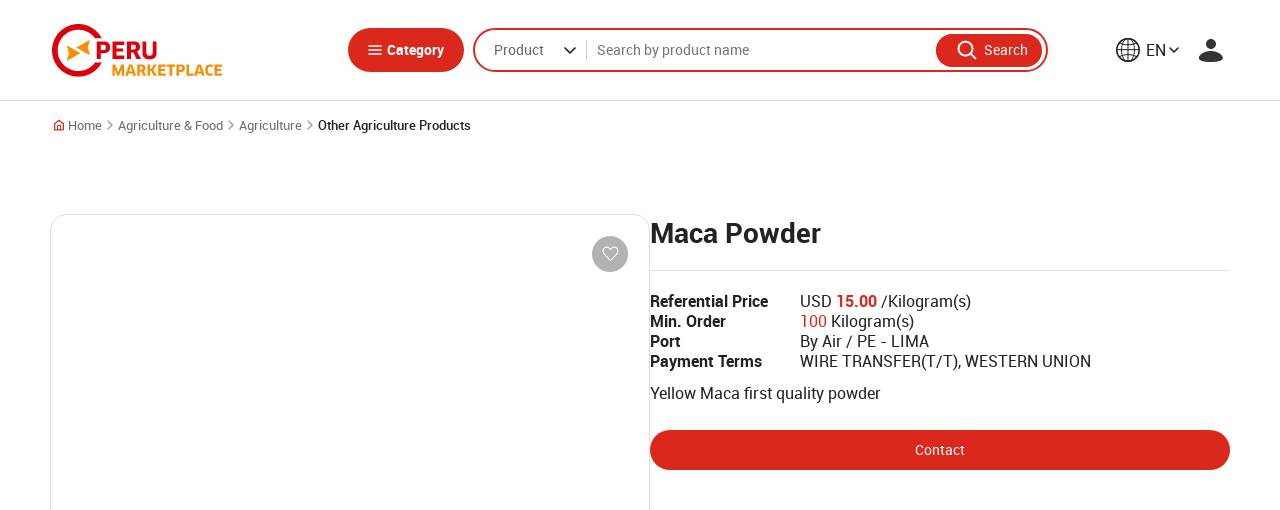

--- FILE ---
content_type: text/html;charset=UTF-8
request_url: https://www.perumarketplace.com/en/other-agriculture-products/Maca-Powder-7429
body_size: 31010
content:












<!DOCTYPE html>
<html data-page-statistics data-page-other data-mobile-lang="ko" dir="ltr" lang="en">
<head>
    
<!-- Google Tag Manager -->
<script type="7fb79d9721eec4bd06af5c1e-text/javascript">(function(w,d,s,l,i){w[l]=w[l]||[];w[l].push({'gtm.start':
new Date().getTime(),event:'gtm.js'});var f=d.getElementsByTagName(s)[0],
j=d.createElement(s),dl=l!='dataLayer'?'&l='+l:'';j.async=true;j.src=
'https://www.googletagmanager.com/gtm.js?id='+i+dl;f.parentNode.insertBefore(j,f);
})(window,document,'script','dataLayer','GTM-5M7R29R');</script>
<!-- End Google Tag Manager -->
    
    <link rel="shortcut icon" href="/asset/images/favicon.ico" sizes="any">
    <link rel="icon" href="/asset/images/favicon.png" type="image/png" sizes="192x192">
    <link rel="apple-touch-icon" href="/asset/images/favicon.png">
    <title>Peru Marketplace | Peruvian Goods and B2B Suppliers</title>
    <meta http-equiv="Content-Type" content="text/html; charset=utf-8" data-ca-mode="" />
    <meta name="viewport" content="width=device-width, initial-scale=1.0, maximum-scale=1.0,user-scalable=no, shrink-to-fit=no" />
    <meta name="description" content="Find Peruvian goods and make competitive deals with reliable suppliers, welcome to the Peru's official B2B marketplace." />
    <meta name="keywords" content="" />
    <meta name="format-detection" content="telephone=no" />
    

    <link href="/css/style.css?v=20260126" rel="stylesheet" />
    <link href="/css/customStyle.css?v=20260126" rel="stylesheet" />
    <link href="/js/library/magnific/dist/magnific-popup.css" rel="stylesheet" />
    
    <link href="/css/flags/flag-icons.min.css" rel="stylesheet" />
    <link href="/css/common/spinner.css" rel="stylesheet">
    <script type="7fb79d9721eec4bd06af5c1e-text/javascript">
        const sResource = {"MN_ADM_MAINPAGE":"Main Page","LB_EXPORT_AMOUNT":"Export Amount","LB_BREAKDOWN_TARFF_CODE":"Export Breakdown by Tariff Code","LB_AGRIBUSINESS":"Agribusiness","LB_BIZ_ANALYSIS":"Biz Analysis","LB_REPORTED":"Reported","LB_PACKING_DETAILS":"Packing Details","LB_VIDEO_EDIT":"Edit Video","LB_FEATURED_COMPANIES":"Featured Companies","LB_RECIPIENTS":"Recipients","LB_ORDER_DETAILS":"Order Details","LB_SEARCH_THIS_STORE":"Search this store","LB_NEWS_NOTICE":"News & Notice","LB_UBICAION":"Location","LB_CONF_VALUES":"Configure values","LB_CUSTOM_ATTRIBUTE":"Features","MN_REST_MINI_PAGE":"Restricted Mini Pages","LB_ANNUAL_IMPORTS":"Annual Imports","LB_EMAIL_ADDRESS":"email address","LB_ADM_USER_EDIT":"Edit Administrator","LB_AGREEMENT_CHECK_NEEDED":"Please accept the Terms and Conditions of Use to complete your registration on Peru Marketplace.","LB_HIDDEN":"Hidden","LB_COMPANY_FEATURES":"Company Features","LB_COMPANY_WEBSITE":"Company Website","LB_COMPANY_WEBSITE_PLACEHOLDER":"Enter the company's official website","MN_TYPES_QNA":"Types of Q&A","LB_CUSTOMER_RESPONSE":"Response","LB_PASSWORD_CONFIRMATION":"Password Confirmation","LB_VALUES":"Values","LB_DAY":"Day","LB_LOGITICS_SERV":"Logistics Services","LB_PRODUCTS_FROM_THIS_VENDOR":"Products from this vendor","LB_ADM_USER_ADD":"Add Administrator","LB_FOB_PRICE":"Price","809108":"Authentication timeout or invalid URL.","809106":"Login information is not correct.","809107":"We have sent an email with a confirmation link to your email address.","LB_EXPORT_DECLARATION_STATUS":"Export Declaration","809104":"Successfully registered.","809105":"Successfully sent.","809102":"Successfully updated.","LB_CUSTOMS_AGENT":"Customs Agent","LB_MORE_EVENTS":"See more events","809103":"Successfully deleted.","LB_UNCLASSFIED":"Unclassified","809101":"Successfully inserted.","MN_ADM_CATE":"Categories","MN_LINK":"Links","MN_CONTACT":"Contacts","LB_CHANGE_DATE":"Change Date","LB_PROFILE_PHOTO":"Profile Photo","LB_ADDRESS":"Address","LB_ADMIN_LOGIN":"Admin Login","LB_LOCATION":"Location","LB_BLOCK":"Block","LB_EXPRESSION":"Expression","LB_SHIPPING_DISPATCH_INSTRUCTIONS":"Shipping / Dispatch Instructions","LB_PROD_EDIT":"Edit Product","LB_PROD_CAPACITY":"Production Capacity","MN_FAQ":"FAQ","LB_INQ_RFQ":"Inquiry or RFQ","LB_EMPLOYEES_TOTAL":"Number of employees","LB_SEO":"SEO","LB_YEAR_ESTABLISHED":"Founded in","LB_INQUIRY_NO":"Inquiry No.","LB_LESS":"See Less","LB_ADD_TAB_ON_NAVIGATION_BAR":"Add tab on Navigation Bar","LB_QT_MAIL_ALARM":"Quotation Expiry Notification Email","LB_MIN_LENG":"Min. Length","LB_HOW_ABOUT_THESE_CUSTOM":"How about these custom brokers or forwarders?","LB_NEW_PASSWORD":"New Password","LB_WIDTH":"Width","MN_ADM_RFQ":"Request For Qoutation","LB_SHOW_BANNER":"Show Banner","LB_TARGET":"Target","MN_ADM_CUSTOM":"Custom","LB_JOB_TITLE2":"Job Title","LB_PRODUCT_DETAILS":"Product Details","LB_DAYS_NOTICE":"Days´ Notice","LB_VENDOR":"Vendor","LB_THEME":"Theme","LB_BROWSE_BY_CATEGORY":"Browse by Category","MN_ADM_REPORT_PROD":"Product ranking","LB_REG_PERIOD":"Registration Period","LB_MENU_ADD":"New Menu","LB_RESTRICTED_REASON":"Restricted Reason","MN_DASH":"Dashboard","LB_CITY":"City/Area","LB_SEARCH_INPUT":"Please input a search term.","LB_REQ_CLOSING":"Request closing","LB_ANY_WORDS":"Any of these words","MN_ADM_QUOT":"Quotations","LB_UPON_CREATING_MY_ACCONT,_I_AGREE_TO:":"Upon creating my account, I agree to:","LB_MIN_ORDER":"Minimum Order Quantity","MN_TENDER":"Tender","LB_ASK_NEW_QUESTION":"Ask New Question","LB_DEL":"Delete","LB_PROCESS":"Process","LB_UPLOAD_IMG":"Upload a image","LB_TYPE_OF_LOAD":"Type of load","LB_DATE_INFO":"Date Information","LB_CREATED":"Created","LB_READ":"Read","LB_VALID_ADD":"New Validation Rule","LB_BLOCK_PROD_REQ":"Request restriction release","LB_BACK_TO_LIST":"Back to the list","LB_LEAVE_FEEDBACK":"Leave Feedback","LB_EDIT_ATTR":"Edit attribute","LB_TELL_US_MORE":"Please tell us more","LB_SOURCE":"Source","LB_CHANGE_HIST":"Change History","LB_SAVE":"Save","LB_CHECK":"Check","LB_RE_REQUEST":"Re-Request","LB_YES":"Yes","LB_EXPIRED_ON":"Expired on","LB_HOW_IT_WORKS":"How it Works","LB_PREV":"Previous","LB_BIRTHPLACE":"Birthplace","LB_PRODUCTS":"Products","LB_SELLER":"Seller","LB_DEPARTURE":"Tariff Description","MN_MARK":"Marketing","LB_INVOICE_PROFORMA":"Invoice proforma","LB_VUCEB2B_BUYER_LOGIN":"You can use this account to sign in to perumarketplace.com","LB_ARRIVAL":"Arrival","LB_TERMS_COND":"Terms and conditions of use","LB_UNBLOCK_USER_REQ":"User UnBlock Request","LB_CONGRATULATIONS":"Congratulations","MN_SYNON_QUERY":"Synonyms","LB_BUY_ON_B2B":"Buy on Peru Marketplace","LB_PRODCONFIG":"Configure Values of Attributes","MN_USER_VISIT_ANAL":"User Visit Analysis","LB_START":"Start","LB_LATEST_QUOTATIONS":"Latest Quotations","LB_WELCOME":"Welcome to our Site!","LB_SITEMAP":"Sitemap","LB_CLICK_HERE":"Click! Here","MN_ADM_REPORT_USER":"Users","MN_ADM_CMS":"CMS","LB_LANG":"EN","LB_PAGE_EDIT":"Edit Page","LB_AN_EMAIL_HAS":"An email has been sent to your email address, ","LB_VISIBILITY":"Visibility","LB_TOTAL_RECORDES":"Total {0}","MN_COMP":"Company","LB_COMPANY_NAME":"Company Name","LB_FEATURED":"Featured","LB_STATE":"State/Province","LB_HS_CODE":"HS Code","LB_CONTACT_NAME":"Contact Name","LB_RUC":"RUC","LB_ORDER_NO":"Order No.","LB_BUSINESS_TYPE":"Business Type","LB_BEFOR":"Before","LB_LAW_OFFICER":"Law Officer","LB_WEBSITE":"Website","LB_VALID_EDIT":"Edit Validation Rule","LB_VIDEO":"Video","LB_COMPANY_COUNTRY":"Company Country","MN_NETWORK_PANEL":"Network Panel","LB_PRODUCT_DESCRIPTION":"Product Description","LB_SENDER_NAME":"Sender Name","LB_SLUG":"Slug","LB_TYPE_YOUR_NEW_PASSWORD":"Type your new password","LB_CURRENCY":"Currency","LB_VIEW":"Views","MN_ADM_USER":"Manage Users","LB_COPYRIGHTS":"2020 Peru Marketplace. All rights reserved.","LB_TRADE_SHOW_LINK_ON":"Trade Show Link (ON-LINE)","LB_SELECT_PER_PORT":"Select a port","LB_PHONE":"Phone","LB_MESSAGE":"Message","LB_SEND_EPYMEX":"Send to e-PYMEX","LB_AFTER":"After","LB_RESTRICT":"Restrict","LB_TYPE_MERCHANDISE":"Type of merchandise","LB_SUCCESS_STORY_ADD":"New Success Story","LB_ADVANCED_SEARCH":"Advanced Search","LB_VENDORS":"Vendors","LB_FAX":"Fax","LB_PROD_LIST_POLI":"Product Listing Policy","LB_UNREAD":"Unread","LB_RESET":"Reset","LB_SERVICE":"Service","LB_RATINGS":"Ratings","LB_PAGE":"Page","LB_PROGRESS":"Progress","LB_RESTRICTED":"Restricted","LB_DOCUMENT_TYPE":"Document type","LB_FIRST_NAME":"First Name","MN_ADM_RESTIC":"Electronic Administration","LB_COMP_PROFILE":"Company Profile","LB_NEW_RFQS":"New Request For Quotation","LB_NAME":"Name","LB_NONE_OF_THESE_WORDS":"None of these words","LB_VENDOR_NAME":"Vendor Name","LB_ITEM_PRICE":"Item Price","LB_AUTHOR":"Author","LB_STAT_INFO":"Statistics Information","MN_PHOT":"Photo","LB_EMPLOYEES_TOTAL_PLACEHOLDER":"Enter the number of employees","LB_EXPORTS_SINCE":"Exporting since","LB_GROUP":"Group","LB_PREVIEW":"Preview","LB_TODAY":"Today","LB_ORDERED_AT":"Ordered at","LB_ALL_FEATURES":"All Features","LB_LINK_URL":"URL Link","LB_EXPORT":"Export","MN_DRAFTS":"Drafts","LB_STOP_SELL":"Stop selling items","LB_UPDATED_AT":"Updated at","MN_RECOM_QUERY":"Suggested Terms","LB_SELL":"Sell","LB_MANAGE_CERTIFICATES":"Manage Certificates","LB_SENDER_EMAIL":"Sender Email","LB_LOGITICS_SERV2":"Logistics Services or others","LB_DESTINATION_PLACE":"Destination place","MN_COMPOSE":"Compose","LB_B/L_ISSUE_DATE":"B/L Issue Date","LB_CUSTOMER_SERVICES":"Customer Services","LB_MYPAGE2":"My Page 2","LB_MYPAGE1":"My Page 1","LB_TENDER_EDIT":"Edit Tender","LB_MLC_SELECT_BLOCK":"Block type","MN_SHOW_ADM":"Showroom","LB_HOWTOSELL":"How to Sell","LB_TYPE":"Type","LB_UNSTORING":"Release","LB_KEYWORD":"Keyword","LB_MY_ACCOUNT":"My Account","MN_UNBLOCK_MINI_PAGE":"Mini Page Unblock Request","LB_PLAYTIME":"Playtime","LB_NAME2":"First Name","MN_PRD_ECPLAZA":"Products listed on ECPlaza","LB_MLC_MOTI_BLOCK":"Reason for the block","LB_COUNTRY":"Country","LB_ORDER_TRACKING_ENTRY":"Order Tracking Entry","MN_SORT_PRODUCT":"Sort Products","LB_PUBLIC":"Public","LB_LINK_EDIT":"Edit Link","LB_LABEL":"Label","LB_WEB_DESCRIPTION":"Find Peruvian goods and make competitive deals with reliable suppliers, welcome to the Peru's official B2B marketplace.","LB_SHIPMENT":"Shipment","MN_HISTORY":"History","MN_USER_SETT":"User Setting","LB_MAIN_PRODUCTS":"Main Products","LB_NEW_INQUIRIES":"New Inquiries","LB_STAT_OVER":"Stats - Overview","LB_PROFILE_PICTURE":"Profile Picture","LB_REGISTERED_AT":"Registered at","LB_FORGOT_YOUR_PASSWORD":"Forgot your Password?","LB_CARGO_TRACKING":"Order Tracking","LB_UPPER_MENU":"Upper Menu","LB_UNGROUPED":"Ungrouped","LB_LATEST_ORDERS":"Latest Orders","LB_MLC_MOTI_REPORT":"Reason for the report","LB_SNS":"Social Networks","LB_BLOCK_USER_REQ":"Request user unblock","LB_LINES":"Lines","MN_SENT_HISTORY":"Sent History","LB_COMPANY_EMAIL_PLACEHOLDER":"Enter an email with your company's domain","MN_MANAGE":"Manage","LB_SHOW_IMAGE":"Show Image","LB_ENTER_ITEM_CODE":"Enter Item Code or name over 3 characters.","LB_DATE":"Date","LB_UNBLOCK_APPROVE":"Approve request","LB_FROM":"From","MN_COMMUNICATION":"Communication","LB_COPY_CONTACT":"Copy to circular letter's contacts","LB_LAW_EN_COMP_GUIDE":"Law Enforcement Compliance Guide","LB_EMAIL_CONFIRMATION":"Email Confirmation","LB_MATCH_TYPE":"Match Type","LB_REQ_REASON":"Request Reason","LB_PRODUCT_GROUP":"Product Group","LB_GENERAL_INFO":"General Information","LB_POSITION":"Position","LB_ADD_CONTACT":"Add to Contacts","LB_MENU_EDIT":"Edit Menu","MN_ADM_OVERVIEW":"Overview","LB_OVERALL_RATINGS":"Overall Ratings","LB_VERIFIED_BUSINESS_REGISTRATION_DETAILS":"Verified Business Registration Details","LB_RELATED_SEARCH":"Related Search","LB_VARIETY":"variety","LB_RECEIVE_EMAILS_RELATED":"Receive emails related to Peru Marketplace membership and services","LB_B2B_SELL_AGREE":"The Peru Marketplace & E-PYMEX User Agreements","LB_MAXIMUM_VIDEO_SIZE":"Maximum video size","LB_QUOTE":"Quote","LB_ESTIMATED_DATE_OF_SERVICE":"Estimated Date of Service","LB_ISSUES_CLOSING_REQ":"Issues Closing Request","LB_CANCELED":"Cancelled","LB_COMPLETE":"Completed","LB_DOWNLOAD":"Download","LB_NEW_CONF_TERMS":"New Value","MN_ADM_UNBLOCK_PROD":"Selling Release Requests","LB_ORDER_NUMBER":"Order Number","MN_ADM_MLC":"Malicious Buyer Management","LB_PER_PORT":"Preferred Port","LB_COMPANY_COUNTRY_PLACEHOLDER":"Select the company's country","LB_EXPORT_DCLR_NO":"Export Dclr No.","LB_SEARCH_BUTTON":"search button","LB_SEND":"Send","MN_ONLN_EXHI_APLLY":"Online Exhibition Participation requests","LB_CURRENT_EMAIL":"Current Email","LB_ENTER":"Enter","LB_SORT_BY":"Sort by","LB_DETAIL":"Detail","LB_EMPLOYEE_NO":"Employee Number","LB_CURRENT_MENU":"Current menu","LB_B2B_USER_AGREE":"The Peru Marketplace User Agreements","LB_LOG_OUT":"Log Out","LB_TRADE_SERVICES":"Trade Services","MN_STORY":"Success Stories","LB_PRODUCT_SHORT_DESCRIPTION":"Product Short Description","MN_ADM_PROD_CERT":"Product Certificates","LB_HISTORY_ADD":"Add New History","LB_TRADE_SHOW_ADD":"New Trade Show","LB_COMMENT":"Comments","LB_BANNER_EDIT":"Edit Banner","LB_MIN_QTY":"Min. Order","LB_NUMBER_OF_PACKAGES":"Number of packages","LB_VOLUME":"Volume (M³)","LB_PENDDING":"Pending","LB_OTHERS":"Others","LB_PROD_DETAIL":"Product Details","LB_PROD_BLOCK_REQ":"Restrict selling","LB_CONFIRM_PASSWORD":"Confirm Password","LB_NAME_PLACEHOLDER":"Enter your first name","809522":"Invalid date","LB_CONTACT_ADD":"Add New Contact","809523":"That file is too big. The file size can be up to {0}Mbyte.","809520":"Not exist.","LB_LATEST_INQUIRIES":"Latest Inquiries","LB_ATTRIBUTE":"Attribute","MN_RFQ":"Requests For Quotation","LB_PRODCERT_ADD":"New Product Certificate","LB_CONTACT_PERSON":"Contact Person","LB_CUSTOMS":"Customs Broker","LB_CHECK_TO_COMPARE_OR_CONTACT":"Check to compare or contact","LB_ITEM_CODE":"Item No.","LB_BONDED_WAREHOUSE":"Bonded Warehouse","LB_COMPARE_PROD":"Compare Products","MN_ADM_PROD_ATTR":"Product Attribute","LB_WEEK":"Week","LB_RQ_UNBLOCK":"Request Unblock User","LB_NOTE":"Note","LB_MAX_LENG":"Max. Length","LB_PAGES":"Pages","LB_HOWTOBUY":"How to Buy","LB_PROGRESSED":"In Progress","809508":"Mismatched Email.","LB_BUYER_REVIEWS":"Buyer Reviews","809509":"You need to agree to VUCE-B2B User Agreements to sign up.","809506":"Already exists.","809507":"We couldn't find an account with that email address.","MN_QUOT_R":"Quotes","809504":"Is an invalid e-mail address.","809505":"Password confirmation doesn't match password.","809502":"Please select at least one.","809503":"Already registered.","LB_PRODUCT_LONG_DESCRIPTION":"Product Description","809501":"Required field.","LB_ACCOUNT_OR_URL":"Account or URL","LB_SUCCESS_STORY_EDIT":"Edit Success Story","LB_APPROVAL":"Approval Pending Users","LB_LOCK_UNLOCK":"Lock and Unlock","LB_FOB_REF_PRICE":"Referential Price","LB_LIST_TYPE":"List Type","LB_SIZE":"Size","809519":"It must be equal to or greater than today.","MN_BANNER":"Banner","LB_GO_CONTENT":"Go Content","809517":"Please enter a number.","809518":"This is a menu dedicated to sellers.","809515":"Invalid URL","809516":"It should be smaller than this year.","809513":"That file format is not allowed.","809514":"That file is too big.","LB_SELECT_ATTR":"Select attribute","809511":"Please complete the captcha.","809512":"The end date should be greater or equal to the start date.","809510":"Proceed SUNAT SOL authentication.","LB_VIDEO_ADD":"Upload New Video","LB_EDIT_CONF_TERMS":"Edit Value","LB_BY":"by","LB_LIST":"List","LB_PUT_SIGN_JUST_BEFORE_WORDS":"Put a minus sign just before words that you don't want.","LB_CHANGE_EMAIL":"Change Email","LB_GROUP_ADD":"Add New Group","LB_MAIN_MARKETS":"Main Markets","LB_REG_DATE":"Registration Date","LB_OF_PAGES":"of {0} page(s)","LB_DRAG_DROP_CAN":"You can rearrange a list with drag and drop.","LB_PRODUCT_INTEREST_PLACEHOLDER":"Enter products of interest (separate words with commas)","MN_ADM_EMAIL":"Email Setting","LB_REFINE_SEARCH":"Refine Search","LB_FILE_DOWNLOAD_LOG":"File Download Log","LB_CHANGE_PASSWORD":"Change Password","LB_NEW_EMAIL":"New Email","LB_MNG_PROD_ATTR":"Manage Product Attributes","LB_CATEGORY_GENERAL":"Category General","LB_FINAL_DESTINATION":"Final Destination","MN_ADM_CONFIG":"Configuration","LB_YOU_WANT_TO_SEARCH_A_CUSTOMS_AGENCY_OR_BROKER":"Do you want to search a customs agency or broker?","LB_SEARCH":"Search","LB_ARRIVAL_PORT":"Arrival Port","LB_AT":"at","LB_PRODUCTION":"Production","MN_ACCEMAIL":"Email","MN_NEW_RPOD":"Add New Product","LB_PUBLISH":"Published","LB_TELEPHONE":"Telephone","LB_LOGIS":"Logistics or others","LB_PRODCERT_EDIT":"Edit Product Certificate","LB_LOGIN":"Login","MN_INQ_BUYINGOFFER":"Buying Offer Inquiries","LB_TRNS_MTHD":"Transport method","LB_RESET_PASS_ADM":"Reset Password","LB_SENDER_INFORMATION":"Sender Information","LB_ITEMS":"Items","LB_BANNER_IMAGES":"Banner Images","LB_CHG_EMAIL":"Change Email Address","LB_ABOUT_B2B":"About Peru Marketplace","LB_OFF_LINE":"Off-line","LB_REVIEW":"Review","MN_INQ":"Inquiries","LB_PORT":"Port","LB_ORDER":"Order","LB_SIMILAR_VENDOR":"Similar from this vendor","LB_TRANSACTION":"Transaction","LB_UPLOAD_LOGO":"Upload Logo","LB_PROGRAM_PATH":"Program Path","LB_CARGO_DCLR_NO":"Cargo Dclr No","LB_DETAILS":"Details","MN_ADM_SITEMGMT":"Site Manager","LB_SUPPORTING_FORMAT":"Supporting format","LB_FAVORITES_STATE_ON":"Favorites State On","LB_QNA_ADD":"New Q&A","MN_ADM_VALID":"Validation Rule","LB_FAVORITES":"Favorites","LB_DANGEROUS_LOAD":"Hazardous Materials","LB_RELATED_SEARCHES":"Related Searches","MN_ADM_SPAM":"Spam Keyword","809009":"Are you sure to delete the checked contacts?","LB_TRADING_COMPANY":"Trading Company","809007":"Are you sure to send an inquiry to the checked contacts?","809008":"Are you sure to move the checked contacts to the group?","809005":"Are you sure you want to send?","809006":"Are you sure to copy the checked contacts to the C/L contacts?","809003":"Are you sure you want to delete?","809004":"Are you sure you want to register?","809001":"Are you sure you want to save?","LB_GO":"Go","809002":"Do you want to save your changes?","LB_CARGO_DECLARATION_NO":"Cargo Declaration No.","809010":"Are you sure to delete the group?","809011":"Are you sure you want to cancel?","LB_CLOSED":"Closed","MN_ADM_REPORT_COMP_PROD":"Companies versus supply and sales","LB_PASSWORD":"Password","LB_DISTRICT":"District","LB_SUBJECT":"Subject","LB_HIDE":"Hide","LB_ALL_CATE":"All Categories","LB_INTE_PROP_PROT":"Intellectual Property Protection","LB_TERMS_OF_USE":"Terms and conditions of use","LB_CATEGORY":"Category","LB_BANNER_ADD":"New Banner","LB_NEED_AN_ACCOUNT?":"Need an account?","LB_IPBLOCK_EDIT":"Edit IP Block","LB_LNACTIVE":"Inactive","LB_DISTRIBUT_SHARE_MARKET":"Export Market Share","LB_BANNER_TIME":"Banner Time (sec)","LB_TERMS":"Terms","LB_FINAL_EMAIL_CHANGE":"Final confirmation link for email change","LB_EXCEL_DOWN":"Export to Excel","LB_EVENT_PERIOD":"Exhibition Period","LB_HOME":"Home","LB_YEARS_EXPORTING":"Years Exporting","LB_CHANGED_ID":"Changed Id","LB_REFERENCE_NO":"Reference No.","LB_VALUE":"Value","MN_ADM_IPBLOCK":"IP Block","LB_FULL_NAME":"Full Name","LB_RECENT_SEARCH":"Recent Searches","LB_MOBILE_PHONE":"Mobile Phone","LB_MAIN_CLIENTS":"Main Clients","MN_ORDER":"Orders","LB_PROCESSED":"Processed","LB_SELECT_VIDEO_FILE":"Select Video File","LB_QUERY":"Query","LB_REGISTRATION":"Your registration is complete","MN_ADM_REPORT_COMP":"Companies","LB_LAST_LOGIN":"Last Login","LB_COMPANY_LOGO":"Company Logo","LB_MY_TRADE":"My Trade","MN_ADDR":"Contacts","LB_EMAIL_VERIFIED_AT":"Email verified at","LB_INQUIRY":"Inquiry","LB_TRADE_RESOURCES":"Trade Resources","LB_REQ_DATE":"Request date","MN_ADM_REPORT_SITE":"Report of site","LB_LAST_NAME_PLACEHOLDER":"Enter your last name","LB_SELECT":"Select","LB_TYPE_YOUR_NEW_PASSWORD_ONE_MORE_TIME":"Type your new password one more time","LB_HOST":"Host","LB_HEIGHT":"Height","LB_REASON":"Reason","MN_PROF":"Profile","LB_NEW_PRODUCTS":"New Products","MN_PROD":"Products","LB_SHIP_COMPNAY":"Shipping Company","LB_REPRESENTATIVE_IMAGE":"Please select a representative image.","LB_FIELD":"Field","LB_SORT":"Sort","LB_COMP_TYPE":"Company Type","LB_FORWARDER":"Forwarder","LB_HISTORY":"History","MN_BUYINGOFFERSEL":"Buying Offer","LB_USER_TYPE":"User Type","LB_DISPLAY":"Display","LB_UNBLOCK_PROD_REQ":"Selling Restiction/Release Requests","LB_ATTACH":"Attach Files","LB_EXPORTS_STATS":"Export Statistics","LB_COMP_HIST":"Company History","LB_MLC_SELECT_REPORT":"Report type","LB_COMPANY_INTRODUCTION":"Company Introduction","MN_NEW_BUYINGOFFER":"Add Buying Offer","LB_FAVORITES_STATE_OFF":"Favorites State Off","LB_COUNT":"Count","LB_UNSUBSCRIBE_AT":"Unsubscribed at","LB_AUTH_ROLE":"Auth(Role)","LB_PER_PAGE":"per page","LB_INCOTERMS":"INCOTERMS","MN_ADM_COMP_CERT":"Company Certificates","LB_NEWS_EDIT":"Edit News","LB_SELECT_OPTION":"Select an option","LB_SYNONYM":"Synonym","MN_ADM_APPROVAL":"Approval","LB_CREATE_DATE":"Created At","LB_CURRENT_PASSWORD":"Current Password","LB_INTER_BUYER":"International Buyer","LB_DESTINATION_PORT":"Destination Port","LB_SOL_AUTHENTICATION":"SOL authentication (SUNAT)","LB_INDUSTRY":"Industry","LB_PRICE_RANGE":"Price Range","LB_DETAIL_INFO":"Detailed Information","LB_GROUP_EDIT":"Edit Group","MN_SH_CONTACT":"Contact","LB_JOB_TITLE":"Job Title","MN_MNG_MLC":"Report/Block History","MN_NEWS":"News","MN_NOTICE":"Notice","LB_ON_LINE":"On-line","LB_PRODUCT_RATINGS":"Product Ratings","MN_POPULAR_QUERY":"Top Search Terms","LB_CHANG_DESC":"Description of the change","LB_NEW_QUOTES":"New Quotes","LB_LOGIN_HISTORY_DOWN":"Download Login History","LB_QUOT_RECEIVE_AT":"Quotation was received at","MN_ADM_ISSUES_CLOS":"Issue Closing Requests","LB_NEW_QUOTATIONS":"New Quotations","LB_CHECK_THE_SPELLING":"Check the spelling","LB_QTY":"Qty","LB_TYPE_OR_BETWEEN_WORD":"Type OR between all the words you want","LB_UPLOAD_PHOTO":"Upload New Picture","LB_TRADE_SHOWS_EVENTS":"Trade Shows & Events","MN_SETTING":"Settings","LB_TEMPLATE":"Template","LB_SEARCH_IN_RESULT":"Search Results","MN_MLC":"Malicious Buyer","LB_INACTIVE":"Inactive","LB_CERT_EDIT":"Edit Certificate","LB_CATEGORIES_SELECTED":"Select Category","LB_CODE":"Code","LB_LINK_Add":"Add New link","LB_CHANGED_AT":"Changed At","LB_SCH_PREV_FEAT":"Search Preview Feature","MN_GROUP":"Groups","LB_IMAGE":"Image","LB_LATEST_RFQS":"Latest RFQs","MN_QUOT":"Quotation Replies","MN_SHOW":"Showroom","LB_DENY":"Deny","LB_BUY":"Buy","LB_NO":"No.","LB_EDIT":"Edit","LB_PRODATTR_CATE":"Product Attribute by Category","LB_TYPE_OF_OPERATION":"Type of Operation","MN_ACCOUNT":"My Account","LB_COMPANY_NAME_PLACEHOLDER":"Enter the company name","LB_YOUR_NAME":"Your Name","LB_CONTACT_US":"Contact Us","LB_CERTIFICATES":"Certificates","LB_ACTIVE":"Active","LB_BLOCKED":"Blocked","LB_THUMBNAILS":"Thumbnails","LB_SEARCH_WORD":"Search Term","LB_COMPARE":"Compare","LB_NUMBER":"Number","LB_BOFF_DETAILS":"Buying Offer Details","LB_RESPONSE_RATE":"Response Rate","LB_ACTION":"Action","LB_PROGRAM_NM":"Program Name","LB_COMPANY_1":"Company","LB_BUYER":"Buyer","LB_HOT_PRODUCT":"Hot Products","LB_CARGO_DECLARATION_STATUS":"Cargo Declaration","LB_MANAGE_SHOWROOM":"Manage Showroom","LB_VESSEL":"Name of Vessel/Aircraft","LB_QUOTATION":"Quotation","LB_PARENT":"Parent","LB_MENU_NM":"Menu Name","LB_SUMMARY":"Summary","LB_TO":"To","LB_NAME_ENGLISH":"Name(English)","LB_TRADE_FAIR":"Trade Fairs","LB_MENU_NO":"Menu No.","LB_PROVINCE/STATE":"Province/State","MN_COOKIE_POLICY":"Cookie Policy","LB_QUOTATION_HISTORY":"Quotation History","LB_CONTACT":"Contact","MN_SH_HOME":"Home","LB_HIGHLIGHT_THE_DIFFERENCE":"Highlight the Differences","MN_CERT":"Certificates","LB_ESTIMATED_QUANTITY":"Estimated Quantity","MN_ADM_ISSUES":"Issues","LB_CRT_ITM":"critical items","LB_WEB_TITLE":"Peru Marketplace | Peruvian Goods and B2B Suppliers","LB_RESET_PASS":"Reset Your Password","LB_YOUR_MAILBOX":"A confirmation email has been sent to your mailbox","LB_ZIP":"Zip/Postal Code","LB_LAST_NAME":"Last Name","LB_DIVISION":"Division","LB_DUPLICATE":"DUPLICATE","LB_PRODUCT_PER_PAGE":"Product per page","LB_SIGN_UP":"Sign Up","MN_PAGE":"Pages","LB_BL_NO":"B/L No.","LB_PRODUCT_LINES":"Product Lines","LB_SELLER_REQUIREMENTS":"Requirements to be a seller in Peru MarketPlace","MN_ADM_LOGANALY":"Log Analysis","LB_COMPANY":"Company","LB_LOOKING_FOR":"What are you looking for?","LB_MERCHANDISE_DESCRIPTION":"Merchandise description","LB_TRADE_SHOW_LINK_OFF":"Trade Show Link (OFF-LINE)","LB_CONTACT_EDIT":"Edit Contact","LB_NOTICE_ADD":"New Notice","LB_MOD":"Modify","LB_SPANISH":"Spanish","LB_RELATED_CATEGORY":"Related Category","MN_ADM_UNBLIOCK_USER":"User Unblock Requests","LB_PASSWORD_PLACEHOLDER":"Enter a password","LB_QUESTION":"Question","LB_CONTACTS":"Contacts","LB_DELIVERY_REQ_DATE":"Delivery request date","LB_CONTACTO":"Contact","LB_OFFICIAL_SHOW_NAME":"Official Show Name","LB_EXPIRED":"Expired","MN_QNA":"Q&A","LB_PRICE":"Price","LB_YEAR_ESTABLISHED_PLACEHOLDER":"Enter the year of establishment","LB_FILES":"Files","LB_OUT_OF":"Out of","LB_REQ_ISSUE_CLOSING":"Request issue closing","LB_RECENTLY_VIEWED_PRODUCTS":"Recently viewed products","LB_UPDATED":"Updated","LB_ORGANIZATION":"Organization","LB_THIS_EXACT_WORD":"This exact word or phrase","LB_TOTAL":"Total","LB_DEPARTURE_PORT":"Departure Port","LB_CHECKBOX":"casilla","LB_NOTICE_EDIT":"Edit Notice","LB_REG_VIDEO":"Do you want to regist video?","LB_MORE":"See More","LB_NEW_ORDERS":"New Orders","MN_BUYINGOFFER":"My Buying Offer","LB_END_DATE":"End Date","LB_COMP_INFO":"Company Information","LB_RFQ_NO":"RFQ No.","LB_MANAGE_PRODUCTS":"Manage Products","LB_REPLY":"Reply","LB_UPDATES":"Update","LB_ADD_FAVORITE":"Add to Favorites","LB_GROSS_WEIGHT":"Gross Weight (KG)","LB_ABOUT_US":"About Us","LB_SHOWROOM_URL":"Showroom URL","LB_REGISTRATION_WITHIN_24HOURS":"Check your email box and continue your registration within 24 hours","LB_REQ_RELEASE":"Request release","LB_NEXT":"Next","LB_ALL":"All","LB_NEW":"New","MN_ONLN_EXHI":"Online Exhibition","LB_NAME_SPANISH":"Name(Spanish)","LB_SEARCH_TYPE":"Search Type","LB_CONTACT_DETAILS":"Contact Details","LB_SIGN_IN":"Sign In","LB_ALBUM_TYPE":"Album Type","LB_TARGET_UNIT_PRICE":"Target Unit Price","LB_KEYWORDS":"Keywords","LB_CERT_ADD":"New Certificate","LB_LIMIT_COUNT_ATTACH":"The sum total of the attachments is less than {0}.","LB_QUOTATION_NO":"Quotation No.","LB_REGISTRATION_CHECK_EMAIL":"Please Check your email box and continue your registration","LB_SEND_CL":"Send Circular Letter","LB_FAVORITES_VENDOR":"Favorites Vendors","MN_ADM_USERS":"Users","LB_DISPLAY_NEW_PRODUCTS":"Add New Products","MN_ADM_MENU":"Menus","LB_USERNAME":"Username","LB_ENTER_YOUR_EMAIL":"Enter your email","MN_ADM_REPORT_SHOWROOM":"Showrooms","LB_SERVICE_TYPE":"Service Type","LB_DESCRIPTION":"Description","LB_RESEND":"Resend","LB_ISSUED":"Issued","LB_MLC_REPORT":"Report","LB_FOLLOW_THE":"Follow the directions in the email to reset your password.","809609":"The content contains forbidden words.","809607":"Please enter {0} digits.","LB_VIDEO2":"Videos","809608":"The start and end date must be less than or equal to {0}.","809605":"To {0}, select {1}-{2} items.","809606":"Image must be equal or larger than {0}px by {1}px.","MN_TRADE_SHOW":"Trade Show","809603":"Please enter under {0}.","809604":"Please enter {0}.","809601":"Please enter {0} characters or fewer.","809602":"Login is required.","LB_SELECTED":"selected","LB_MOVE":"Move to","LB_NUM_TARIFF_CODE":"Annual Number of Exported Tariff Items","LB_USER":"User","LB_DELIVERY_DETAILS":"Delivery Details","LB_PRODUCT_FEATURES":"Product Features","LB_TENDER_ADD":"New Tender","LB_DEPARTMENT":"Department","809618":"Upload completed! Generating thumbnails, please wait...","809619":"This service is not available.","809616":"Your account has been locked.","LB_SPAM_ADD":"New Spam Keyword","809617":"Your email verification is not finished. You can use the service after email verification. Do you want to re-send the verification email?","809614":"Your account is currently under approval. You can use the service after the approval, which takes about 2 or 3 business days.","809615":"Your account is currently under approval. ","LB_CANCEL":"Cancel","809612":"Please input your password.","809613":"The new password and confirmation password do not match. Please correct it.","809610":"Please double-check your email(Sign In ID).","809611":"Please check your password again.","LB_PORT_OF_ORIGIN":"Port of origin","LB_HISTORY_EDIT":"Edit History","LB_CONTENTS":"Contents","LB_SCHEDULE_EVENT":"Schedule of the events","MN_ADM_REPORT_CATE_PROD":"Categories","LB_YOUR_EMAIL_CHANGED":"Your email address has been changed.","LB_STAT_CUSTOM":"Stats - Custom","MN_EDIT_BUYINGOFFER":"Edit Buying Offer","LB_INFORMATION_IS_PROVIDED_BY_PROMPERU":"Information is provided by PROMPERU","LB_PROD_STATUS":"Product Status","LB_YOUR_EMAIL_CHANGED_TO":"Your email address has been changed to","LB_TOTAL_PRICE":"Total Price","LB_HOW_TO_INPUT_KEYWORD":"Try typing in the input above and entering a space or a comma.","MN_ADM_REPORT_PROD_DETAIL":"Product Details","LB_COMPANIES":"Companies","LB_MONTH":"Month","LB_APPROVE":"Approve","LB_INTEREST_LINE_PLACEHOLDER":"Enter lines of interest","LB_PERIOD":"Period","MN_SORT_GROUP":"Sort Groups","LB_VIDEOS":"Videos","LB_STATUS":"Status","LB_ISSUED_BY":"Issued By","MN_ADM_SYSTEM":"System","LB_CONTACT_TITLE":"Contact Title","LB_EMPLOYED_DATE":"Employed Date","LB_DESTINATION":"Destination","LB_EXPORT_DECLARATION_NO":"DAM No","LB_SPAM_EDIT":"Edit Spam Keyword","LB_SECURE_MERCHANDISE":"Insurance for merchandise","LB_TRADE_SHOW_EDIT":"Edit Trade Show","LB_COMPANY_EMAIL":"Business Email","LB_END":"End","LB_REQ_BY":"Requested by","LB_CERTIFICATE":"Certificate","LB_PRODUCT_INTEREST":"Products of interest","LB_SEE_PRICE":"See price","LB_USE_LESS_KEYWORDS":"Use less keywords","LB_REPLIED":"Replied","LB_VALID_DATE":"Valid Date","LB_REJECT":"Reject","LB_UNIT_TYPE":"Unit Type","MN_ADM_ADMUSER":"Admin Users","LB_RFQ":"Request For Quotation","MN_ADM_BLOCK_USER":"Blocked Users","LB_UNIT_PRICE":"Unit Price","LB_FORWARD_COMPANY":"Forwarding Company","LB_EMAIL":"Email","LB_PUT_EXACT_WORDS":"Put exact words in quotes","LB_TRADE_INFO":"Trade Information","LB_CURRENT_SORT_OF":"Current sort {0} of {1}","LB_SUBMIT":"Submit","LB_TITLE":"Title","LB_STATE_PLACEHOLDER":"State/Province","LB_UNBLOCK_REJECT":"Reject Request","LB_SMTP_SETTINGS":"SMTP Settings","LB_BLOCKED_REASON":"Blocked Reason","LB_ADD":"Add","MN_ACCPASS":"Password","LB_NEW_ATTR":"New Attribute","LB_ORIGIN":"Origin","LB_PROD_ADD":"Add New Product","LB_APPLY":"Apply","LB_CONTACT_INFO":"Contact Information","LB_PRIVACY_POLICY":"Privacy Policy","LB_SELECT_TRNS_MTHD":"Select a Transport Method","809625":"Your account has been locked. Contact the system administrator.","809626":"Your session has expired. Please log in again","LB_CONTAINERS":"Containers","809623":"You cannot contact your own company.","809624":"You must validate your information through the SUNAT Clave SOL. Please click the validation button above.","809621":"Are you sure you make the question public?","LB_FEEDBACK":"Feedback","809622":"Please enter {0} bytes or over.","LB_PRODUCT":"Product","809620":"This is duplicate data.","LB_ABOUT":"About","LB_CATEGORY_ADD":"New Category ","LB_SAFETY_SHEET":"Safety sheet","LB_VENUE":"Venue","LB_PRODUCT_NAME":"Product Name","LB_PASSWORD_CONFIRM_PLACEHOLDER":"Confirm your password","LB_FAQ_ADD":"New FAQ","LB_PRICE_INFO":"Trade Information","LB_SORT_ORDER":"Sort order","LB_QUANTITY":"Quantity","LB_CATEGORY_EDIT":"Edit Category","LB_BANNER_HEIGHT":"Banner Height (px)","LB_CONTAINER_TYPE":"Container Type","MN_ONLN_EXHI_CATE":"Online Exhibition Categories","LB_INFO":"Information","LB_START_DATE":"Start Date","LB_FAQ_EDIT":"Edit FAQ","LB_HIDE_THE_SAME":"Hide the Similarities","LB_ANSWER":"Answer","LB_PAYMENT_TERMS":"Payment Terms","LB_VUCEB2B_EPYMEX_LOGIN":"You can use this account to sign in both Peru Marketplace and E-PYMEX.","LB_UPLOAD":"Upload","LB_PASSWORD_RESET":"Password Reset Email Sent","LB_BASIC_INFO":"Basic Information","LB_MAIN_SERVICES":"Main Services","LB_RATE_TRANS":"Please rate this transaction","LB_INOUT":"IN/OUT","LB_SIMILAR":"Similar","LB_SQL_VERIFIED_AT":"SOL verified at","MN_CL":"Circular Letters","MN_ADM_BLOCK_PROD":"Selling of Restricted Products","LB_NEWS_ADD":"New News","LB_LAST_LOGIN_DATE":"Last Login Date","LB_SELL_ON_B2B":"Sell on Peru Marketplace","LB_AREA_COMPANY":"Division","LB_SUPPLIER_LOCATION":"Supplier Location","LB_ENGLISH":"English","LB_MOBILE_PHONE_PLACEHOLDER":"Enter your mobile number","LB_QUOT_SENT_AT":"Quotation was sent at","LB_PROC_TIME":"Processing Time","LB_FORM":"Form","LB_SHOW_INFORMATION":"Show Information","LB_ALL_THERE_WORDS":"All these words","LB_PALLETIZED_MERCHANDISE":"Palletized merchandise","LB_REMARK":"Remark","LB_NO_DATA":"There is no data","LB_REQ_AT":"Requested at","MN_STATS":"Stats","LB_IMAGES":"Images","LB_PROVINCE":"Province","LB_VIDEOS2":"Videos","LB_STAGE":"Stage","LB_JOB_TITLE_PLACEHOLDER":"Enter your job title","LB_PHONE_PLACEHOLDER":"Enter your office number","LB_DEADLINE":"Deadline","MN_VIDEO":"Videos","LB_MNG_ATTR":"Manage Attributes","LB_MLC_BLOCK":"Block","MN_ADM_REPORT_PROD_ATTR":"Products in a category","LB_INTEREST_LINES":"Lines of interest","LB_TYPE_IMPORTANT_WORDS":"Type the important words","LB_NO_RESULTS_FOR":"No results for {0}","LB_LEVEL":"Level","LB_REMOVE_FAVORITE":"Remove from Favorites","LB_IPBLOCK_ADD":"New IP Block","LB_LOGIS_INFO":"Logistics Information","LB_SIGNIN_ACCOUNT":"Sign-in Account"};
        const sEnResource = {"MN_ADM_MAINPAGE":"Main Page","LB_EXPORT_AMOUNT":"Export Amount","LB_BREAKDOWN_TARFF_CODE":"Export Breakdown by Tariff Code","LB_AGRIBUSINESS":"Agribusiness","LB_BIZ_ANALYSIS":"Biz Analysis","LB_REPORTED":"Reported","LB_PACKING_DETAILS":"Packing Details","LB_VIDEO_EDIT":"Edit Video","LB_FEATURED_COMPANIES":"Featured Companies","LB_RECIPIENTS":"Recipients","LB_ORDER_DETAILS":"Order Details","LB_SEARCH_THIS_STORE":"Search this store","LB_NEWS_NOTICE":"News & Notice","LB_UBICAION":"Location","LB_CONF_VALUES":"Configure values","LB_CUSTOM_ATTRIBUTE":"Features","MN_REST_MINI_PAGE":"Restricted Mini Pages","LB_ANNUAL_IMPORTS":"Annual Imports","LB_EMAIL_ADDRESS":"email address","LB_ADM_USER_EDIT":"Edit Administrator","LB_AGREEMENT_CHECK_NEEDED":"Please accept the Terms and Conditions of Use to complete your registration on Peru Marketplace.","LB_HIDDEN":"Hidden","LB_COMPANY_FEATURES":"Company Features","LB_COMPANY_WEBSITE":"Company Website","LB_COMPANY_WEBSITE_PLACEHOLDER":"Enter the company's official website","MN_TYPES_QNA":"Types of Q&A","LB_CUSTOMER_RESPONSE":"Response","LB_PASSWORD_CONFIRMATION":"Password Confirmation","LB_VALUES":"Values","LB_DAY":"Day","LB_LOGITICS_SERV":"Logistics Services","LB_PRODUCTS_FROM_THIS_VENDOR":"Products from this vendor","LB_ADM_USER_ADD":"Add Administrator","LB_FOB_PRICE":"Price","809108":"Authentication timeout or invalid URL.","809106":"Login information is not correct.","809107":"We have sent an email with a confirmation link to your email address.","LB_EXPORT_DECLARATION_STATUS":"Export Declaration","809104":"Successfully registered.","809105":"Successfully sent.","809102":"Successfully updated.","LB_CUSTOMS_AGENT":"Customs Agent","LB_MORE_EVENTS":"See more events","809103":"Successfully deleted.","LB_UNCLASSFIED":"Unclassified","809101":"Successfully inserted.","MN_ADM_CATE":"Categories","MN_LINK":"Links","MN_CONTACT":"Contacts","LB_CHANGE_DATE":"Change Date","LB_PROFILE_PHOTO":"Profile Photo","LB_ADDRESS":"Address","LB_ADMIN_LOGIN":"Admin Login","LB_LOCATION":"Location","LB_BLOCK":"Block","LB_EXPRESSION":"Expression","LB_SHIPPING_DISPATCH_INSTRUCTIONS":"Shipping / Dispatch Instructions","LB_PROD_EDIT":"Edit Product","LB_PROD_CAPACITY":"Production Capacity","MN_FAQ":"FAQ","LB_INQ_RFQ":"Inquiry or RFQ","LB_EMPLOYEES_TOTAL":"Number of employees","LB_SEO":"SEO","LB_YEAR_ESTABLISHED":"Founded in","LB_INQUIRY_NO":"Inquiry No.","LB_LESS":"See Less","LB_ADD_TAB_ON_NAVIGATION_BAR":"Add tab on Navigation Bar","LB_QT_MAIL_ALARM":"Quotation Expiry Notification Email","LB_MIN_LENG":"Min. Length","LB_HOW_ABOUT_THESE_CUSTOM":"How about these custom brokers or forwarders?","LB_NEW_PASSWORD":"New Password","LB_WIDTH":"Width","MN_ADM_RFQ":"Request For Qoutation","LB_SHOW_BANNER":"Show Banner","LB_TARGET":"Target","MN_ADM_CUSTOM":"Custom","LB_JOB_TITLE2":"Job Title","LB_PRODUCT_DETAILS":"Product Details","LB_DAYS_NOTICE":"Days´ Notice","LB_VENDOR":"Vendor","LB_THEME":"Theme","LB_BROWSE_BY_CATEGORY":"Browse by Category","MN_ADM_REPORT_PROD":"Product ranking","LB_REG_PERIOD":"Registration Period","LB_MENU_ADD":"New Menu","LB_RESTRICTED_REASON":"Restricted Reason","MN_DASH":"Dashboard","LB_CITY":"City/Area","LB_SEARCH_INPUT":"Please input a search term.","LB_REQ_CLOSING":"Request closing","LB_ANY_WORDS":"Any of these words","MN_ADM_QUOT":"Quotations","LB_UPON_CREATING_MY_ACCONT,_I_AGREE_TO:":"Upon creating my account, I agree to:","LB_MIN_ORDER":"Minimum Order Quantity","MN_TENDER":"Tender","LB_ASK_NEW_QUESTION":"Ask New Question","LB_DEL":"Delete","LB_PROCESS":"Process","LB_UPLOAD_IMG":"Upload a image","LB_TYPE_OF_LOAD":"Type of load","LB_DATE_INFO":"Date Information","LB_CREATED":"Created","LB_READ":"Read","LB_VALID_ADD":"New Validation Rule","LB_BLOCK_PROD_REQ":"Request restriction release","LB_BACK_TO_LIST":"Back to the list","LB_LEAVE_FEEDBACK":"Leave Feedback","LB_EDIT_ATTR":"Edit attribute","LB_TELL_US_MORE":"Please tell us more","LB_SOURCE":"Source","LB_CHANGE_HIST":"Change History","LB_SAVE":"Save","LB_CHECK":"Check","LB_RE_REQUEST":"Re-Request","LB_YES":"Yes","LB_EXPIRED_ON":"Expired on","LB_HOW_IT_WORKS":"How it Works","LB_PREV":"Previous","LB_BIRTHPLACE":"Birthplace","LB_PRODUCTS":"Products","LB_SELLER":"Seller","LB_DEPARTURE":"Tariff Description","MN_MARK":"Marketing","LB_INVOICE_PROFORMA":"Invoice proforma","LB_VUCEB2B_BUYER_LOGIN":"You can use this account to sign in to perumarketplace.com","LB_ARRIVAL":"Arrival","LB_TERMS_COND":"Terms and conditions of use","LB_UNBLOCK_USER_REQ":"User UnBlock Request","LB_CONGRATULATIONS":"Congratulations","MN_SYNON_QUERY":"Synonyms","LB_BUY_ON_B2B":"Buy on Peru Marketplace","LB_PRODCONFIG":"Configure Values of Attributes","MN_USER_VISIT_ANAL":"User Visit Analysis","LB_START":"Start","LB_LATEST_QUOTATIONS":"Latest Quotations","LB_WELCOME":"Welcome to our Site!","LB_SITEMAP":"Sitemap","LB_CLICK_HERE":"Click! Here","MN_ADM_REPORT_USER":"Users","MN_ADM_CMS":"CMS","LB_LANG":"EN","LB_PAGE_EDIT":"Edit Page","LB_AN_EMAIL_HAS":"An email has been sent to your email address, ","LB_VISIBILITY":"Visibility","LB_TOTAL_RECORDES":"Total {0}","MN_COMP":"Company","LB_COMPANY_NAME":"Company Name","LB_FEATURED":"Featured","LB_STATE":"State/Province","LB_HS_CODE":"HS Code","LB_CONTACT_NAME":"Contact Name","LB_RUC":"RUC","LB_ORDER_NO":"Order No.","LB_BUSINESS_TYPE":"Business Type","LB_BEFOR":"Before","LB_LAW_OFFICER":"Law Officer","LB_WEBSITE":"Website","LB_VALID_EDIT":"Edit Validation Rule","LB_VIDEO":"Video","LB_COMPANY_COUNTRY":"Company Country","MN_NETWORK_PANEL":"Network Panel","LB_PRODUCT_DESCRIPTION":"Product Description","LB_SENDER_NAME":"Sender Name","LB_SLUG":"Slug","LB_TYPE_YOUR_NEW_PASSWORD":"Type your new password","LB_CURRENCY":"Currency","LB_VIEW":"Views","MN_ADM_USER":"Manage Users","LB_COPYRIGHTS":"2020 Peru Marketplace. All rights reserved.","LB_TRADE_SHOW_LINK_ON":"Trade Show Link (ON-LINE)","LB_SELECT_PER_PORT":"Select a port","LB_PHONE":"Phone","LB_MESSAGE":"Message","LB_SEND_EPYMEX":"Send to e-PYMEX","LB_AFTER":"After","LB_RESTRICT":"Restrict","LB_TYPE_MERCHANDISE":"Type of merchandise","LB_SUCCESS_STORY_ADD":"New Success Story","LB_ADVANCED_SEARCH":"Advanced Search","LB_VENDORS":"Vendors","LB_FAX":"Fax","LB_PROD_LIST_POLI":"Product Listing Policy","LB_UNREAD":"Unread","LB_RESET":"Reset","LB_SERVICE":"Service","LB_RATINGS":"Ratings","LB_PAGE":"Page","LB_PROGRESS":"Progress","LB_RESTRICTED":"Restricted","LB_DOCUMENT_TYPE":"Document type","LB_FIRST_NAME":"First Name","MN_ADM_RESTIC":"Electronic Administration","LB_COMP_PROFILE":"Company Profile","LB_NEW_RFQS":"New Request For Quotation","LB_NAME":"Name","LB_NONE_OF_THESE_WORDS":"None of these words","LB_VENDOR_NAME":"Vendor Name","LB_ITEM_PRICE":"Item Price","LB_AUTHOR":"Author","LB_STAT_INFO":"Statistics Information","MN_PHOT":"Photo","LB_EMPLOYEES_TOTAL_PLACEHOLDER":"Enter the number of employees","LB_EXPORTS_SINCE":"Exporting since","LB_GROUP":"Group","LB_PREVIEW":"Preview","LB_TODAY":"Today","LB_ORDERED_AT":"Ordered at","LB_ALL_FEATURES":"All Features","LB_LINK_URL":"URL Link","LB_EXPORT":"Export","MN_DRAFTS":"Drafts","LB_STOP_SELL":"Stop selling items","LB_UPDATED_AT":"Updated at","MN_RECOM_QUERY":"Suggested Terms","LB_SELL":"Sell","LB_MANAGE_CERTIFICATES":"Manage Certificates","LB_SENDER_EMAIL":"Sender Email","LB_LOGITICS_SERV2":"Logistics Services or others","LB_DESTINATION_PLACE":"Destination place","MN_COMPOSE":"Compose","LB_B/L_ISSUE_DATE":"B/L Issue Date","LB_CUSTOMER_SERVICES":"Customer Services","LB_MYPAGE2":"My Page 2","LB_MYPAGE1":"My Page 1","LB_TENDER_EDIT":"Edit Tender","LB_MLC_SELECT_BLOCK":"Block type","MN_SHOW_ADM":"Showroom","LB_HOWTOSELL":"How to Sell","LB_TYPE":"Type","LB_UNSTORING":"Release","LB_KEYWORD":"Keyword","LB_MY_ACCOUNT":"My Account","MN_UNBLOCK_MINI_PAGE":"Mini Page Unblock Request","LB_PLAYTIME":"Playtime","LB_NAME2":"First Name","MN_PRD_ECPLAZA":"Products listed on ECPlaza","LB_MLC_MOTI_BLOCK":"Reason for the block","LB_COUNTRY":"Country","LB_ORDER_TRACKING_ENTRY":"Order Tracking Entry","MN_SORT_PRODUCT":"Sort Products","LB_PUBLIC":"Public","LB_LINK_EDIT":"Edit Link","LB_LABEL":"Label","LB_WEB_DESCRIPTION":"Find Peruvian goods and make competitive deals with reliable suppliers, welcome to the Peru's official B2B marketplace.","LB_SHIPMENT":"Shipment","MN_HISTORY":"History","MN_USER_SETT":"User Setting","LB_MAIN_PRODUCTS":"Main Products","LB_NEW_INQUIRIES":"New Inquiries","LB_STAT_OVER":"Stats - Overview","LB_PROFILE_PICTURE":"Profile Picture","LB_REGISTERED_AT":"Registered at","LB_FORGOT_YOUR_PASSWORD":"Forgot your Password?","LB_CARGO_TRACKING":"Order Tracking","LB_UPPER_MENU":"Upper Menu","LB_UNGROUPED":"Ungrouped","LB_LATEST_ORDERS":"Latest Orders","LB_MLC_MOTI_REPORT":"Reason for the report","LB_SNS":"Social Networks","LB_BLOCK_USER_REQ":"Request user unblock","LB_LINES":"Lines","MN_SENT_HISTORY":"Sent History","LB_COMPANY_EMAIL_PLACEHOLDER":"Enter an email with your company's domain","MN_MANAGE":"Manage","LB_SHOW_IMAGE":"Show Image","LB_ENTER_ITEM_CODE":"Enter Item Code or name over 3 characters.","LB_DATE":"Date","LB_UNBLOCK_APPROVE":"Approve request","LB_FROM":"From","MN_COMMUNICATION":"Communication","LB_COPY_CONTACT":"Copy to circular letter's contacts","LB_LAW_EN_COMP_GUIDE":"Law Enforcement Compliance Guide","LB_EMAIL_CONFIRMATION":"Email Confirmation","LB_MATCH_TYPE":"Match Type","LB_REQ_REASON":"Request Reason","LB_PRODUCT_GROUP":"Product Group","LB_GENERAL_INFO":"General Information","LB_POSITION":"Position","LB_ADD_CONTACT":"Add to Contacts","LB_MENU_EDIT":"Edit Menu","MN_ADM_OVERVIEW":"Overview","LB_OVERALL_RATINGS":"Overall Ratings","LB_VERIFIED_BUSINESS_REGISTRATION_DETAILS":"Verified Business Registration Details","LB_RELATED_SEARCH":"Related Search","LB_VARIETY":"variety","LB_RECEIVE_EMAILS_RELATED":"Receive emails related to Peru Marketplace membership and services","LB_B2B_SELL_AGREE":"The Peru Marketplace & E-PYMEX User Agreements","LB_MAXIMUM_VIDEO_SIZE":"Maximum video size","LB_QUOTE":"Quote","LB_ESTIMATED_DATE_OF_SERVICE":"Estimated Date of Service","LB_ISSUES_CLOSING_REQ":"Issues Closing Request","LB_CANCELED":"Cancelled","LB_COMPLETE":"Completed","LB_DOWNLOAD":"Download","LB_NEW_CONF_TERMS":"New Value","MN_ADM_UNBLOCK_PROD":"Selling Release Requests","LB_ORDER_NUMBER":"Order Number","MN_ADM_MLC":"Malicious Buyer Management","LB_PER_PORT":"Preferred Port","LB_COMPANY_COUNTRY_PLACEHOLDER":"Select the company's country","LB_EXPORT_DCLR_NO":"Export Dclr No.","LB_SEARCH_BUTTON":"search button","LB_SEND":"Send","MN_ONLN_EXHI_APLLY":"Online Exhibition Participation requests","LB_CURRENT_EMAIL":"Current Email","LB_ENTER":"Enter","LB_SORT_BY":"Sort by","LB_DETAIL":"Detail","LB_EMPLOYEE_NO":"Employee Number","LB_CURRENT_MENU":"Current menu","LB_B2B_USER_AGREE":"The Peru Marketplace User Agreements","LB_LOG_OUT":"Log Out","LB_TRADE_SERVICES":"Trade Services","MN_STORY":"Success Stories","LB_PRODUCT_SHORT_DESCRIPTION":"Product Short Description","MN_ADM_PROD_CERT":"Product Certificates","LB_HISTORY_ADD":"Add New History","LB_TRADE_SHOW_ADD":"New Trade Show","LB_COMMENT":"Comments","LB_BANNER_EDIT":"Edit Banner","LB_MIN_QTY":"Min. Order","LB_NUMBER_OF_PACKAGES":"Number of packages","LB_VOLUME":"Volume (M³)","LB_PENDDING":"Pending","LB_OTHERS":"Others","LB_PROD_DETAIL":"Product Details","LB_PROD_BLOCK_REQ":"Restrict selling","LB_CONFIRM_PASSWORD":"Confirm Password","LB_NAME_PLACEHOLDER":"Enter your first name","809522":"Invalid date","LB_CONTACT_ADD":"Add New Contact","809523":"That file is too big. The file size can be up to {0}Mbyte.","809520":"Not exist.","LB_LATEST_INQUIRIES":"Latest Inquiries","LB_ATTRIBUTE":"Attribute","MN_RFQ":"Requests For Quotation","LB_PRODCERT_ADD":"New Product Certificate","LB_CONTACT_PERSON":"Contact Person","LB_CUSTOMS":"Customs Broker","LB_CHECK_TO_COMPARE_OR_CONTACT":"Check to compare or contact","LB_ITEM_CODE":"Item No.","LB_BONDED_WAREHOUSE":"Bonded Warehouse","LB_COMPARE_PROD":"Compare Products","MN_ADM_PROD_ATTR":"Product Attribute","LB_WEEK":"Week","LB_RQ_UNBLOCK":"Request Unblock User","LB_NOTE":"Note","LB_MAX_LENG":"Max. Length","LB_PAGES":"Pages","LB_HOWTOBUY":"How to Buy","LB_PROGRESSED":"In Progress","809508":"Mismatched Email.","LB_BUYER_REVIEWS":"Buyer Reviews","809509":"You need to agree to VUCE-B2B User Agreements to sign up.","809506":"Already exists.","809507":"We couldn't find an account with that email address.","MN_QUOT_R":"Quotes","809504":"Is an invalid e-mail address.","809505":"Password confirmation doesn't match password.","809502":"Please select at least one.","809503":"Already registered.","LB_PRODUCT_LONG_DESCRIPTION":"Product Description","809501":"Required field.","LB_ACCOUNT_OR_URL":"Account or URL","LB_SUCCESS_STORY_EDIT":"Edit Success Story","LB_APPROVAL":"Approval Pending Users","LB_LOCK_UNLOCK":"Lock and Unlock","LB_FOB_REF_PRICE":"Referential Price","LB_LIST_TYPE":"List Type","LB_SIZE":"Size","809519":"It must be equal to or greater than today.","MN_BANNER":"Banner","LB_GO_CONTENT":"Go Content","809517":"Please enter a number.","809518":"This is a menu dedicated to sellers.","809515":"Invalid URL","809516":"It should be smaller than this year.","809513":"That file format is not allowed.","809514":"That file is too big.","LB_SELECT_ATTR":"Select attribute","809511":"Please complete the captcha.","809512":"The end date should be greater or equal to the start date.","809510":"Proceed SUNAT SOL authentication.","LB_VIDEO_ADD":"Upload New Video","LB_EDIT_CONF_TERMS":"Edit Value","LB_BY":"by","LB_LIST":"List","LB_PUT_SIGN_JUST_BEFORE_WORDS":"Put a minus sign just before words that you don't want.","LB_CHANGE_EMAIL":"Change Email","LB_GROUP_ADD":"Add New Group","LB_MAIN_MARKETS":"Main Markets","LB_REG_DATE":"Registration Date","LB_OF_PAGES":"of {0} page(s)","LB_DRAG_DROP_CAN":"You can rearrange a list with drag and drop.","LB_PRODUCT_INTEREST_PLACEHOLDER":"Enter products of interest (separate words with commas)","MN_ADM_EMAIL":"Email Setting","LB_REFINE_SEARCH":"Refine Search","LB_FILE_DOWNLOAD_LOG":"File Download Log","LB_CHANGE_PASSWORD":"Change Password","LB_NEW_EMAIL":"New Email","LB_MNG_PROD_ATTR":"Manage Product Attributes","LB_CATEGORY_GENERAL":"Category General","LB_FINAL_DESTINATION":"Final Destination","MN_ADM_CONFIG":"Configuration","LB_YOU_WANT_TO_SEARCH_A_CUSTOMS_AGENCY_OR_BROKER":"Do you want to search a customs agency or broker?","LB_SEARCH":"Search","LB_ARRIVAL_PORT":"Arrival Port","LB_AT":"at","LB_PRODUCTION":"Production","MN_ACCEMAIL":"Email","MN_NEW_RPOD":"Add New Product","LB_PUBLISH":"Published","LB_TELEPHONE":"Telephone","LB_LOGIS":"Logistics or others","LB_PRODCERT_EDIT":"Edit Product Certificate","LB_LOGIN":"Login","MN_INQ_BUYINGOFFER":"Buying Offer Inquiries","LB_TRNS_MTHD":"Transport method","LB_RESET_PASS_ADM":"Reset Password","LB_SENDER_INFORMATION":"Sender Information","LB_ITEMS":"Items","LB_BANNER_IMAGES":"Banner Images","LB_CHG_EMAIL":"Change Email Address","LB_ABOUT_B2B":"About Peru Marketplace","LB_OFF_LINE":"Off-line","LB_REVIEW":"Review","MN_INQ":"Inquiries","LB_PORT":"Port","LB_ORDER":"Order","LB_SIMILAR_VENDOR":"Similar from this vendor","LB_TRANSACTION":"Transaction","LB_UPLOAD_LOGO":"Upload Logo","LB_PROGRAM_PATH":"Program Path","LB_CARGO_DCLR_NO":"Cargo Dclr No","LB_DETAILS":"Details","MN_ADM_SITEMGMT":"Site Manager","LB_SUPPORTING_FORMAT":"Supporting format","LB_FAVORITES_STATE_ON":"Favorites State On","LB_QNA_ADD":"New Q&A","MN_ADM_VALID":"Validation Rule","LB_FAVORITES":"Favorites","LB_DANGEROUS_LOAD":"Hazardous Materials","LB_RELATED_SEARCHES":"Related Searches","MN_ADM_SPAM":"Spam Keyword","809009":"Are you sure to delete the checked contacts?","LB_TRADING_COMPANY":"Trading Company","809007":"Are you sure to send an inquiry to the checked contacts?","809008":"Are you sure to move the checked contacts to the group?","809005":"Are you sure you want to send?","809006":"Are you sure to copy the checked contacts to the C/L contacts?","809003":"Are you sure you want to delete?","809004":"Are you sure you want to register?","809001":"Are you sure you want to save?","LB_GO":"Go","809002":"Do you want to save your changes?","LB_CARGO_DECLARATION_NO":"Cargo Declaration No.","809010":"Are you sure to delete the group?","809011":"Are you sure you want to cancel?","LB_CLOSED":"Closed","MN_ADM_REPORT_COMP_PROD":"Companies versus supply and sales","LB_PASSWORD":"Password","LB_DISTRICT":"District","LB_SUBJECT":"Subject","LB_HIDE":"Hide","LB_ALL_CATE":"All Categories","LB_INTE_PROP_PROT":"Intellectual Property Protection","LB_TERMS_OF_USE":"Terms and conditions of use","LB_CATEGORY":"Category","LB_BANNER_ADD":"New Banner","LB_NEED_AN_ACCOUNT?":"Need an account?","LB_IPBLOCK_EDIT":"Edit IP Block","LB_LNACTIVE":"Inactive","LB_DISTRIBUT_SHARE_MARKET":"Export Market Share","LB_BANNER_TIME":"Banner Time (sec)","LB_TERMS":"Terms","LB_FINAL_EMAIL_CHANGE":"Final confirmation link for email change","LB_EXCEL_DOWN":"Export to Excel","LB_EVENT_PERIOD":"Exhibition Period","LB_HOME":"Home","LB_YEARS_EXPORTING":"Years Exporting","LB_CHANGED_ID":"Changed Id","LB_REFERENCE_NO":"Reference No.","LB_VALUE":"Value","MN_ADM_IPBLOCK":"IP Block","LB_FULL_NAME":"Full Name","LB_RECENT_SEARCH":"Recent Searches","LB_MOBILE_PHONE":"Mobile Phone","LB_MAIN_CLIENTS":"Main Clients","MN_ORDER":"Orders","LB_PROCESSED":"Processed","LB_SELECT_VIDEO_FILE":"Select Video File","LB_QUERY":"Query","LB_REGISTRATION":"Your registration is complete","MN_ADM_REPORT_COMP":"Companies","LB_LAST_LOGIN":"Last Login","LB_COMPANY_LOGO":"Company Logo","LB_MY_TRADE":"My Trade","MN_ADDR":"Contacts","LB_EMAIL_VERIFIED_AT":"Email verified at","LB_INQUIRY":"Inquiry","LB_TRADE_RESOURCES":"Trade Resources","LB_REQ_DATE":"Request date","MN_ADM_REPORT_SITE":"Report of site","LB_LAST_NAME_PLACEHOLDER":"Enter your last name","LB_SELECT":"Select","LB_TYPE_YOUR_NEW_PASSWORD_ONE_MORE_TIME":"Type your new password one more time","LB_HOST":"Host","LB_HEIGHT":"Height","LB_REASON":"Reason","MN_PROF":"Profile","LB_NEW_PRODUCTS":"New Products","MN_PROD":"Products","LB_SHIP_COMPNAY":"Shipping Company","LB_REPRESENTATIVE_IMAGE":"Please select a representative image.","LB_FIELD":"Field","LB_SORT":"Sort","LB_COMP_TYPE":"Company Type","LB_FORWARDER":"Forwarder","LB_HISTORY":"History","MN_BUYINGOFFERSEL":"Buying Offer","LB_USER_TYPE":"User Type","LB_DISPLAY":"Display","LB_UNBLOCK_PROD_REQ":"Selling Restiction/Release Requests","LB_ATTACH":"Attach Files","LB_EXPORTS_STATS":"Export Statistics","LB_COMP_HIST":"Company History","LB_MLC_SELECT_REPORT":"Report type","LB_COMPANY_INTRODUCTION":"Company Introduction","MN_NEW_BUYINGOFFER":"Add Buying Offer","LB_FAVORITES_STATE_OFF":"Favorites State Off","LB_COUNT":"Count","LB_UNSUBSCRIBE_AT":"Unsubscribed at","LB_AUTH_ROLE":"Auth(Role)","LB_PER_PAGE":"per page","LB_INCOTERMS":"INCOTERMS","MN_ADM_COMP_CERT":"Company Certificates","LB_NEWS_EDIT":"Edit News","LB_SELECT_OPTION":"Select an option","LB_SYNONYM":"Synonym","MN_ADM_APPROVAL":"Approval","LB_CREATE_DATE":"Created At","LB_CURRENT_PASSWORD":"Current Password","LB_INTER_BUYER":"International Buyer","LB_DESTINATION_PORT":"Destination Port","LB_SOL_AUTHENTICATION":"SOL authentication (SUNAT)","LB_INDUSTRY":"Industry","LB_PRICE_RANGE":"Price Range","LB_DETAIL_INFO":"Detailed Information","LB_GROUP_EDIT":"Edit Group","MN_SH_CONTACT":"Contact","LB_JOB_TITLE":"Job Title","MN_MNG_MLC":"Report/Block History","MN_NEWS":"News","MN_NOTICE":"Notice","LB_ON_LINE":"On-line","LB_PRODUCT_RATINGS":"Product Ratings","MN_POPULAR_QUERY":"Top Search Terms","LB_CHANG_DESC":"Description of the change","LB_NEW_QUOTES":"New Quotes","LB_LOGIN_HISTORY_DOWN":"Download Login History","LB_QUOT_RECEIVE_AT":"Quotation was received at","MN_ADM_ISSUES_CLOS":"Issue Closing Requests","LB_NEW_QUOTATIONS":"New Quotations","LB_CHECK_THE_SPELLING":"Check the spelling","LB_QTY":"Qty","LB_TYPE_OR_BETWEEN_WORD":"Type OR between all the words you want","LB_UPLOAD_PHOTO":"Upload New Picture","LB_TRADE_SHOWS_EVENTS":"Trade Shows & Events","MN_SETTING":"Settings","LB_TEMPLATE":"Template","LB_SEARCH_IN_RESULT":"Search Results","MN_MLC":"Malicious Buyer","LB_INACTIVE":"Inactive","LB_CERT_EDIT":"Edit Certificate","LB_CATEGORIES_SELECTED":"Select Category","LB_CODE":"Code","LB_LINK_Add":"Add New link","LB_CHANGED_AT":"Changed At","LB_SCH_PREV_FEAT":"Search Preview Feature","MN_GROUP":"Groups","LB_IMAGE":"Image","LB_LATEST_RFQS":"Latest RFQs","MN_QUOT":"Quotation Replies","MN_SHOW":"Showroom","LB_DENY":"Deny","LB_BUY":"Buy","LB_NO":"No.","LB_EDIT":"Edit","LB_PRODATTR_CATE":"Product Attribute by Category","LB_TYPE_OF_OPERATION":"Type of Operation","MN_ACCOUNT":"My Account","LB_COMPANY_NAME_PLACEHOLDER":"Enter the company name","LB_YOUR_NAME":"Your Name","LB_CONTACT_US":"Contact Us","LB_CERTIFICATES":"Certificates","LB_ACTIVE":"Active","LB_BLOCKED":"Blocked","LB_THUMBNAILS":"Thumbnails","LB_SEARCH_WORD":"Search Term","LB_COMPARE":"Compare","LB_NUMBER":"Number","LB_BOFF_DETAILS":"Buying Offer Details","LB_RESPONSE_RATE":"Response Rate","LB_ACTION":"Action","LB_PROGRAM_NM":"Program Name","LB_COMPANY_1":"Company","LB_BUYER":"Buyer","LB_HOT_PRODUCT":"Hot Products","LB_CARGO_DECLARATION_STATUS":"Cargo Declaration","LB_MANAGE_SHOWROOM":"Manage Showroom","LB_VESSEL":"Name of Vessel/Aircraft","LB_QUOTATION":"Quotation","LB_PARENT":"Parent","LB_MENU_NM":"Menu Name","LB_SUMMARY":"Summary","LB_TO":"To","LB_NAME_ENGLISH":"Name(English)","LB_TRADE_FAIR":"Trade Fairs","LB_MENU_NO":"Menu No.","LB_PROVINCE/STATE":"Province/State","MN_COOKIE_POLICY":"Cookie Policy","LB_QUOTATION_HISTORY":"Quotation History","LB_CONTACT":"Contact","MN_SH_HOME":"Home","LB_HIGHLIGHT_THE_DIFFERENCE":"Highlight the Differences","MN_CERT":"Certificates","LB_ESTIMATED_QUANTITY":"Estimated Quantity","MN_ADM_ISSUES":"Issues","LB_CRT_ITM":"critical items","LB_WEB_TITLE":"Peru Marketplace | Peruvian Goods and B2B Suppliers","LB_RESET_PASS":"Reset Your Password","LB_YOUR_MAILBOX":"A confirmation email has been sent to your mailbox","LB_ZIP":"Zip/Postal Code","LB_LAST_NAME":"Last Name","LB_DIVISION":"Division","LB_DUPLICATE":"DUPLICATE","LB_PRODUCT_PER_PAGE":"Product per page","LB_SIGN_UP":"Sign Up","MN_PAGE":"Pages","LB_BL_NO":"B/L No.","LB_PRODUCT_LINES":"Product Lines","LB_SELLER_REQUIREMENTS":"Requirements to be a seller in Peru MarketPlace","MN_ADM_LOGANALY":"Log Analysis","LB_COMPANY":"Company","LB_LOOKING_FOR":"What are you looking for?","LB_MERCHANDISE_DESCRIPTION":"Merchandise description","LB_TRADE_SHOW_LINK_OFF":"Trade Show Link (OFF-LINE)","LB_CONTACT_EDIT":"Edit Contact","LB_NOTICE_ADD":"New Notice","LB_MOD":"Modify","LB_SPANISH":"Spanish","LB_RELATED_CATEGORY":"Related Category","MN_ADM_UNBLIOCK_USER":"User Unblock Requests","LB_PASSWORD_PLACEHOLDER":"Enter a password","LB_QUESTION":"Question","LB_CONTACTS":"Contacts","LB_DELIVERY_REQ_DATE":"Delivery request date","LB_CONTACTO":"Contact","LB_OFFICIAL_SHOW_NAME":"Official Show Name","LB_EXPIRED":"Expired","MN_QNA":"Q&A","LB_PRICE":"Price","LB_YEAR_ESTABLISHED_PLACEHOLDER":"Enter the year of establishment","LB_FILES":"Files","LB_OUT_OF":"Out of","LB_REQ_ISSUE_CLOSING":"Request issue closing","LB_RECENTLY_VIEWED_PRODUCTS":"Recently viewed products","LB_UPDATED":"Updated","LB_ORGANIZATION":"Organization","LB_THIS_EXACT_WORD":"This exact word or phrase","LB_TOTAL":"Total","LB_DEPARTURE_PORT":"Departure Port","LB_CHECKBOX":"casilla","LB_NOTICE_EDIT":"Edit Notice","LB_REG_VIDEO":"Do you want to regist video?","LB_MORE":"See More","LB_NEW_ORDERS":"New Orders","MN_BUYINGOFFER":"My Buying Offer","LB_END_DATE":"End Date","LB_COMP_INFO":"Company Information","LB_RFQ_NO":"RFQ No.","LB_MANAGE_PRODUCTS":"Manage Products","LB_REPLY":"Reply","LB_UPDATES":"Update","LB_ADD_FAVORITE":"Add to Favorites","LB_GROSS_WEIGHT":"Gross Weight (KG)","LB_ABOUT_US":"About Us","LB_SHOWROOM_URL":"Showroom URL","LB_REGISTRATION_WITHIN_24HOURS":"Check your email box and continue your registration within 24 hours","LB_REQ_RELEASE":"Request release","LB_NEXT":"Next","LB_ALL":"All","LB_NEW":"New","MN_ONLN_EXHI":"Online Exhibition","LB_NAME_SPANISH":"Name(Spanish)","LB_SEARCH_TYPE":"Search Type","LB_CONTACT_DETAILS":"Contact Details","LB_SIGN_IN":"Sign In","LB_ALBUM_TYPE":"Album Type","LB_TARGET_UNIT_PRICE":"Target Unit Price","LB_KEYWORDS":"Keywords","LB_CERT_ADD":"New Certificate","LB_LIMIT_COUNT_ATTACH":"The sum total of the attachments is less than {0}.","LB_QUOTATION_NO":"Quotation No.","LB_REGISTRATION_CHECK_EMAIL":"Please Check your email box and continue your registration","LB_SEND_CL":"Send Circular Letter","LB_FAVORITES_VENDOR":"Favorites Vendors","MN_ADM_USERS":"Users","LB_DISPLAY_NEW_PRODUCTS":"Add New Products","MN_ADM_MENU":"Menus","LB_USERNAME":"Username","LB_ENTER_YOUR_EMAIL":"Enter your email","MN_ADM_REPORT_SHOWROOM":"Showrooms","LB_SERVICE_TYPE":"Service Type","LB_DESCRIPTION":"Description","LB_RESEND":"Resend","LB_ISSUED":"Issued","LB_MLC_REPORT":"Report","LB_FOLLOW_THE":"Follow the directions in the email to reset your password.","809609":"The content contains forbidden words.","809607":"Please enter {0} digits.","LB_VIDEO2":"Videos","809608":"The start and end date must be less than or equal to {0}.","809605":"To {0}, select {1}-{2} items.","809606":"Image must be equal or larger than {0}px by {1}px.","MN_TRADE_SHOW":"Trade Show","809603":"Please enter under {0}.","809604":"Please enter {0}.","809601":"Please enter {0} characters or fewer.","809602":"Login is required.","LB_SELECTED":"selected","LB_MOVE":"Move to","LB_NUM_TARIFF_CODE":"Annual Number of Exported Tariff Items","LB_USER":"User","LB_DELIVERY_DETAILS":"Delivery Details","LB_PRODUCT_FEATURES":"Product Features","LB_TENDER_ADD":"New Tender","LB_DEPARTMENT":"Department","809618":"Upload completed! Generating thumbnails, please wait...","809619":"This service is not available.","809616":"Your account has been locked.","LB_SPAM_ADD":"New Spam Keyword","809617":"Your email verification is not finished. You can use the service after email verification. Do you want to re-send the verification email?","809614":"Your account is currently under approval. You can use the service after the approval, which takes about 2 or 3 business days.","809615":"Your account is currently under approval. ","LB_CANCEL":"Cancel","809612":"Please input your password.","809613":"The new password and confirmation password do not match. Please correct it.","809610":"Please double-check your email(Sign In ID).","809611":"Please check your password again.","LB_PORT_OF_ORIGIN":"Port of origin","LB_HISTORY_EDIT":"Edit History","LB_CONTENTS":"Contents","LB_SCHEDULE_EVENT":"Schedule of the events","MN_ADM_REPORT_CATE_PROD":"Categories","LB_YOUR_EMAIL_CHANGED":"Your email address has been changed.","LB_STAT_CUSTOM":"Stats - Custom","MN_EDIT_BUYINGOFFER":"Edit Buying Offer","LB_INFORMATION_IS_PROVIDED_BY_PROMPERU":"Information is provided by PROMPERU","LB_PROD_STATUS":"Product Status","LB_YOUR_EMAIL_CHANGED_TO":"Your email address has been changed to","LB_TOTAL_PRICE":"Total Price","LB_HOW_TO_INPUT_KEYWORD":"Try typing in the input above and entering a space or a comma.","MN_ADM_REPORT_PROD_DETAIL":"Product Details","LB_COMPANIES":"Companies","LB_MONTH":"Month","LB_APPROVE":"Approve","LB_INTEREST_LINE_PLACEHOLDER":"Enter lines of interest","LB_PERIOD":"Period","MN_SORT_GROUP":"Sort Groups","LB_VIDEOS":"Videos","LB_STATUS":"Status","LB_ISSUED_BY":"Issued By","MN_ADM_SYSTEM":"System","LB_CONTACT_TITLE":"Contact Title","LB_EMPLOYED_DATE":"Employed Date","LB_DESTINATION":"Destination","LB_EXPORT_DECLARATION_NO":"DAM No","LB_SPAM_EDIT":"Edit Spam Keyword","LB_SECURE_MERCHANDISE":"Insurance for merchandise","LB_TRADE_SHOW_EDIT":"Edit Trade Show","LB_COMPANY_EMAIL":"Business Email","LB_END":"End","LB_REQ_BY":"Requested by","LB_CERTIFICATE":"Certificate","LB_PRODUCT_INTEREST":"Products of interest","LB_SEE_PRICE":"See price","LB_USE_LESS_KEYWORDS":"Use less keywords","LB_REPLIED":"Replied","LB_VALID_DATE":"Valid Date","LB_REJECT":"Reject","LB_UNIT_TYPE":"Unit Type","MN_ADM_ADMUSER":"Admin Users","LB_RFQ":"Request For Quotation","MN_ADM_BLOCK_USER":"Blocked Users","LB_UNIT_PRICE":"Unit Price","LB_FORWARD_COMPANY":"Forwarding Company","LB_EMAIL":"Email","LB_PUT_EXACT_WORDS":"Put exact words in quotes","LB_TRADE_INFO":"Trade Information","LB_CURRENT_SORT_OF":"Current sort {0} of {1}","LB_SUBMIT":"Submit","LB_TITLE":"Title","LB_STATE_PLACEHOLDER":"State/Province","LB_UNBLOCK_REJECT":"Reject Request","LB_SMTP_SETTINGS":"SMTP Settings","LB_BLOCKED_REASON":"Blocked Reason","LB_ADD":"Add","MN_ACCPASS":"Password","LB_NEW_ATTR":"New Attribute","LB_ORIGIN":"Origin","LB_PROD_ADD":"Add New Product","LB_APPLY":"Apply","LB_CONTACT_INFO":"Contact Information","LB_PRIVACY_POLICY":"Privacy Policy","LB_SELECT_TRNS_MTHD":"Select a Transport Method","809625":"Your account has been locked. Contact the system administrator.","809626":"Your session has expired. Please log in again","LB_CONTAINERS":"Containers","809623":"You cannot contact your own company.","809624":"You must validate your information through the SUNAT Clave SOL. Please click the validation button above.","809621":"Are you sure you make the question public?","LB_FEEDBACK":"Feedback","809622":"Please enter {0} bytes or over.","LB_PRODUCT":"Product","809620":"This is duplicate data.","LB_ABOUT":"About","LB_CATEGORY_ADD":"New Category ","LB_SAFETY_SHEET":"Safety sheet","LB_VENUE":"Venue","LB_PRODUCT_NAME":"Product Name","LB_PASSWORD_CONFIRM_PLACEHOLDER":"Confirm your password","LB_FAQ_ADD":"New FAQ","LB_PRICE_INFO":"Trade Information","LB_SORT_ORDER":"Sort order","LB_QUANTITY":"Quantity","LB_CATEGORY_EDIT":"Edit Category","LB_BANNER_HEIGHT":"Banner Height (px)","LB_CONTAINER_TYPE":"Container Type","MN_ONLN_EXHI_CATE":"Online Exhibition Categories","LB_INFO":"Information","LB_START_DATE":"Start Date","LB_FAQ_EDIT":"Edit FAQ","LB_HIDE_THE_SAME":"Hide the Similarities","LB_ANSWER":"Answer","LB_PAYMENT_TERMS":"Payment Terms","LB_VUCEB2B_EPYMEX_LOGIN":"You can use this account to sign in both Peru Marketplace and E-PYMEX.","LB_UPLOAD":"Upload","LB_PASSWORD_RESET":"Password Reset Email Sent","LB_BASIC_INFO":"Basic Information","LB_MAIN_SERVICES":"Main Services","LB_RATE_TRANS":"Please rate this transaction","LB_INOUT":"IN/OUT","LB_SIMILAR":"Similar","LB_SQL_VERIFIED_AT":"SOL verified at","MN_CL":"Circular Letters","MN_ADM_BLOCK_PROD":"Selling of Restricted Products","LB_NEWS_ADD":"New News","LB_LAST_LOGIN_DATE":"Last Login Date","LB_SELL_ON_B2B":"Sell on Peru Marketplace","LB_AREA_COMPANY":"Division","LB_SUPPLIER_LOCATION":"Supplier Location","LB_ENGLISH":"English","LB_MOBILE_PHONE_PLACEHOLDER":"Enter your mobile number","LB_QUOT_SENT_AT":"Quotation was sent at","LB_PROC_TIME":"Processing Time","LB_FORM":"Form","LB_SHOW_INFORMATION":"Show Information","LB_ALL_THERE_WORDS":"All these words","LB_PALLETIZED_MERCHANDISE":"Palletized merchandise","LB_REMARK":"Remark","LB_NO_DATA":"There is no data","LB_REQ_AT":"Requested at","MN_STATS":"Stats","LB_IMAGES":"Images","LB_PROVINCE":"Province","LB_VIDEOS2":"Videos","LB_STAGE":"Stage","LB_JOB_TITLE_PLACEHOLDER":"Enter your job title","LB_PHONE_PLACEHOLDER":"Enter your office number","LB_DEADLINE":"Deadline","MN_VIDEO":"Videos","LB_MNG_ATTR":"Manage Attributes","LB_MLC_BLOCK":"Block","MN_ADM_REPORT_PROD_ATTR":"Products in a category","LB_INTEREST_LINES":"Lines of interest","LB_TYPE_IMPORTANT_WORDS":"Type the important words","LB_NO_RESULTS_FOR":"No results for {0}","LB_LEVEL":"Level","LB_REMOVE_FAVORITE":"Remove from Favorites","LB_IPBLOCK_ADD":"New IP Block","LB_LOGIS_INFO":"Logistics Information","LB_SIGNIN_ACCOUNT":"Sign-in Account"};
        const sEsResource = {"MN_ADM_MAINPAGE":"Página principal","LB_EXPORT_AMOUNT":"Monto exportado","LB_BREAKDOWN_TARFF_CODE":"Partidas exportadas","LB_AGRIBUSINESS":"Agroindustria","LB_BIZ_ANALYSIS":"Análisis de negocios","LB_REPORTED":"Reportados","LB_PACKING_DETAILS":"Detalles de empaque","LB_VIDEO_EDIT":"Editar video","LB_FEATURED_COMPANIES":"Empresas destacadas","LB_RECIPIENTS":"Receptores","LB_ORDER_DETAILS":"Detalles del pedido","LB_SEARCH_THIS_STORE":"Buscar en esta empresa","LB_NEWS_NOTICE":"Avisos y noticias","LB_UBICAION":"Ubicacion","LB_CONF_VALUES":"Configurar valores","LB_CUSTOM_ATTRIBUTE":"Características","MN_REST_MINI_PAGE":"Tiendas virtuales bloqueadas","LB_ANNUAL_IMPORTS":"Importaciones anuales","LB_EMAIL_ADDRESS":"correo electrónico","LB_ADM_USER_EDIT":"Editar administrador","LB_AGREEMENT_CHECK_NEEDED":"Por favor aceptar los términos y condiciones de uso para poder finalizar su registro en Peru Marketplace.","LB_HIDDEN":"Oculto","LB_COMPANY_FEATURES":"Características de la empresa","LB_COMPANY_WEBSITE":"Página web de la empresa","LB_COMPANY_WEBSITE_PLACEHOLDER":"Ingrese la página web de la empresa","MN_TYPES_QNA":"Categorías de preguntas y respuestas","LB_CUSTOMER_RESPONSE":"Respuesta","LB_PASSWORD_CONFIRMATION":"Confirmación de la contraseña","LB_VALUES":"Valores","LB_DAY":"Día","LB_LOGITICS_SERV":"Servicios logísticos","LB_PRODUCTS_FROM_THIS_VENDOR":"Productos de este vendedor","LB_ADM_USER_ADD":"Agregar administrador","LB_FOB_PRICE":"Precio","809108":"El tiempo de autenticación ha expirado o la URL no es válida.","809106":"La información de inicio de sesión es incorrecta.","809107":"Se ha enviado un correo de autenticación.","LB_EXPORT_DECLARATION_STATUS":"Declaración de exportación","809104":"Registrado exitosamente","809105":"Enviado exitosamente","809102":"Modificado exitosamente","LB_CUSTOMS_AGENT":"Agente de aduanas","LB_MORE_EVENTS":"Ver más eventos","809103":"Eliminado exitosamente","LB_UNCLASSFIED":"Sin clasificar","809101":"Guardado exitosamente","MN_ADM_CATE":"Categorías","MN_LINK":"Enlaces","MN_CONTACT":"Contactos","LB_CHANGE_DATE":"Fecha","LB_PROFILE_PHOTO":"Foto de perfil","LB_ADDRESS":"Dirección","LB_ADMIN_LOGIN":"Inicio de sesión del administrador","LB_LOCATION":"Localización","LB_BLOCK":"Bloquear","LB_EXPRESSION":"Expresión","LB_SHIPPING_DISPATCH_INSTRUCTIONS":"Instrucciones de embarque/despacho","LB_PROD_EDIT":"Editar producto","LB_PROD_CAPACITY":"Capacidad de producción","MN_FAQ":"Preguntas frecuentes","LB_INQ_RFQ":"Consulta o solicitud de cotización","LB_EMPLOYEES_TOTAL":"Total de empleados","LB_SEO":"SEO","LB_YEAR_ESTABLISHED":"Año de fundación","LB_INQUIRY_NO":"Nro. de consulta","LB_LESS":"Ver menos","LB_ADD_TAB_ON_NAVIGATION_BAR":"Agregar pestaña en la barra de navegación","LB_QT_MAIL_ALARM":"Correo electrónico de notificación del vencimiento de la cotización:","LB_MIN_LENG":"Longitud mínima","LB_HOW_ABOUT_THESE_CUSTOM":"¿Desea buscar una agencia de aduanas o agente de carga?","LB_NEW_PASSWORD":"Nueva contraseña","LB_WIDTH":"Ancho","MN_ADM_RFQ":"Solicitudes de cotización","LB_SHOW_BANNER":"Mostrar banner","LB_TARGET":"Objetivo","MN_ADM_CUSTOM":"Detalles por tipo","LB_JOB_TITLE2":"Puesto Laboral","LB_PRODUCT_DETAILS":"Detalles del producto","LB_DAYS_NOTICE":"días de antelación","LB_VENDOR":"Vendedor\n","LB_THEME":"Color","LB_BROWSE_BY_CATEGORY":"Buscar por categoría","MN_ADM_REPORT_PROD":"Ranking de productos","LB_REG_PERIOD":"Periodo de inscripción","LB_MENU_ADD":"Nuevo menú","LB_RESTRICTED_REASON":"Motivo","MN_DASH":"Panel","LB_CITY":"Ciudad/área","LB_SEARCH_INPUT":"Por favor ingrese un término de búsqueda.","LB_REQ_CLOSING":"Solicitar remediación","LB_ANY_WORDS":"Cualquiera de estas palabras","MN_ADM_QUOT":"Cotizaciones","LB_UPON_CREATING_MY_ACCONT,_I_AGREE_TO:":"Al crear mi cuenta, estoy de acuerdo con:","LB_MIN_ORDER":"Cantidad mínima de pedido","MN_TENDER":"Licitaciones","LB_ASK_NEW_QUESTION":"Hacer nueva pregunta","LB_DEL":"Eliminar","LB_PROCESS":"Proceso","LB_UPLOAD_IMG":"Cargar una imagen","LB_TYPE_OF_LOAD":"Tipo de Carga","LB_DATE_INFO":"Solicitud de desbloqueo","LB_CREATED":"Creado","LB_READ":"Leídos","LB_VALID_ADD":"Nueva regla de validación","LB_BLOCK_PROD_REQ":"Solicitud de alta","LB_BACK_TO_LIST":"Volver a la lista","LB_LEAVE_FEEDBACK":"Dejar comentario","LB_EDIT_ATTR":"Editar atributo","LB_TELL_US_MORE":"Por favor dénos más detalles.","LB_SOURCE":"Fuente","LB_CHANGE_HIST":"Historial de cambios","LB_SAVE":"Guardar","LB_CHECK":"Marque","LB_RE_REQUEST":"Re-solicitud","LB_YES":"Sí","LB_EXPIRED_ON":"Expirado el","LB_HOW_IT_WORKS":"Cómo funciona","LB_PREV":"Anterior","LB_BIRTHPLACE":"Lugar de origen","LB_PRODUCTS":"Productos","LB_SELLER":"Vendedor","LB_DEPARTURE":"Partida","MN_MARK":"Marketing","LB_INVOICE_PROFORMA":"Proforma de factura","LB_VUCEB2B_BUYER_LOGIN":"puede utilizar esta cuenta para iniciar sesión en perumarketplace.com","LB_ARRIVAL":"Llegada","LB_TERMS_COND":"Términos y condiciones de uso","LB_UNBLOCK_USER_REQ":"Solicitud de desbloqueo de usuarios","LB_CONGRATULATIONS":"Felicidades","MN_SYNON_QUERY":"Sinónimos","LB_BUY_ON_B2B":"Comprar en Peru Marketplace","LB_PRODCONFIG":"Configurar valores de atributos","MN_USER_VISIT_ANAL":"Análisis de visitas de usuarios","LB_START":"Inicio","LB_LATEST_QUOTATIONS":"Cotizaciones recientes","LB_WELCOME":"Bienvenido a nuestra página!","LB_SITEMAP":"Mapa del sitio","LB_CLICK_HERE":"Haga clic aquí","MN_ADM_REPORT_USER":"Usuarios","MN_ADM_CMS":"CMS","LB_LANG":"ES","LB_PAGE_EDIT":"Editar página","LB_AN_EMAIL_HAS":"Se ha enviado un mensaje a su correo electrónico.","LB_VISIBILITY":"Visibilidad","LB_TOTAL_RECORDES":"Total {0}","MN_COMP":"Empresa","LB_COMPANY_NAME":"Nombre de empresa","LB_FEATURED":"Destacado","LB_STATE":"Estado/provincia","LB_HS_CODE":"Partida arancelaria","LB_CONTACT_NAME":"Nombre del contacto","LB_RUC":"RUC","LB_ORDER_NO":"Nro. de pedido","LB_BUSINESS_TYPE":"Tipo de negocio","LB_BEFOR":"Antes","LB_LAW_OFFICER":"Oficial de leyes","LB_WEBSITE":"Página web","LB_VALID_EDIT":"Editar regla de validación","LB_VIDEO":"Video","LB_COMPANY_COUNTRY":"País de la empresa","MN_NETWORK_PANEL":"Panel de redes","LB_PRODUCT_DESCRIPTION":"Descripción del producto","LB_SENDER_NAME":"Nombre de remitente","LB_SLUG":"Indicación","LB_TYPE_YOUR_NEW_PASSWORD":"Ingrese su nueva contraseña","LB_CURRENCY":"Moneda","LB_VIEW":"Vistas","MN_ADM_USER":"Gestión de usuarios","LB_COPYRIGHTS":"2020 Peru Marketplace. Todos los derechos reservados.","LB_TRADE_SHOW_LINK_ON":"Enlace a eventos de promoción comercial (virtuales)","LB_SELECT_PER_PORT":"Seleccione un puerto","LB_PHONE":"Teléfono","LB_MESSAGE":"Mensaje","LB_SEND_EPYMEX":"Enviar a e-PYMEX","LB_AFTER":"Después","LB_RESTRICT":"Restringir","LB_TYPE_MERCHANDISE":"Tipo Mercancia","LB_SUCCESS_STORY_ADD":"Nuevo caso exitoso","LB_ADVANCED_SEARCH":"Búsqueda avanzada","LB_VENDORS":"Vendedores","LB_FAX":"Fax","LB_PROD_LIST_POLI":"Política de listado de productos","LB_UNREAD":"No leídos","LB_RESET":"Restablecer","LB_SERVICE":"Servicio","LB_RATINGS":"Calificaciones","LB_PAGE":"Página","LB_PROGRESS":"Progreso","LB_RESTRICTED":"Restringido","LB_DOCUMENT_TYPE":"Tipo de documento","LB_FIRST_NAME":"Nombre completo","MN_ADM_RESTIC":"Administración electrónica","LB_COMP_PROFILE":"Perfil de la empresa","LB_NEW_RFQS":"Nuevas solicitudes de cotización","LB_NAME":"Nombre","LB_NONE_OF_THESE_WORDS":"Ninguna de estas palabras","LB_VENDOR_NAME":"Nombre del vendedor","LB_ITEM_PRICE":"Precio del artículo","LB_AUTHOR":"Autor","LB_STAT_INFO":"Información estadística","MN_PHOT":"Fotos","LB_EMPLOYEES_TOTAL_PLACEHOLDER":"Ingrese el número de empleados de la empresa","LB_EXPORTS_SINCE":"Inicio de exportación","LB_GROUP":"Grupo","LB_PREVIEW":"Vista previa","LB_TODAY":"Hoy","LB_ORDERED_AT":"Pedido el","LB_ALL_FEATURES":"Todas las características","LB_LINK_URL":"Enlace de URL","LB_EXPORT":"Exportar","MN_DRAFTS":"Borradores","LB_STOP_SELL":"Deja de vender artículos","LB_UPDATED_AT":"Fecha de actualización","MN_RECOM_QUERY":"Términos de búsqueda recomendados","LB_SELL":"Vender","LB_MANAGE_CERTIFICATES":"Administrar certificados","LB_SENDER_EMAIL":"Correo electrónico de remitente","LB_LOGITICS_SERV2":"Servicios logísticos u otros","LB_DESTINATION_PLACE":"Lugar de destino","MN_COMPOSE":"Redactar","LB_B/L_ISSUE_DATE":"Fecha de emisión del conocimiento de embarque","LB_CUSTOMER_SERVICES":"Servicio al cliente","LB_MYPAGE2":"Mi página 2","LB_MYPAGE1":"Mi página 1","LB_TENDER_EDIT":"Editar licitación","LB_MLC_SELECT_BLOCK":"Tipo de bloquear","MN_SHOW_ADM":"Tiendas virtuales","LB_HOWTOSELL":"Cómo vender","LB_TYPE":"Tipo","LB_UNSTORING":"Salida de almacén","LB_KEYWORD":"Palabra clave","LB_MY_ACCOUNT":"Mi cuenta","MN_UNBLOCK_MINI_PAGE":"Solicitud de desbloqueo de tienda virtual","LB_PLAYTIME":"Tiempo de reproducción","LB_NAME2":"Nombre","MN_PRD_ECPLAZA":"Productos en ECPlaza","LB_MLC_MOTI_BLOCK":"Motivo del bloquear","LB_COUNTRY":"País","LB_ORDER_TRACKING_ENTRY":"Ingreso de seguimiento del pedido","MN_SORT_PRODUCT":"Ordenar productos","LB_PUBLIC":"Público","LB_LINK_EDIT":"Editar enlace","LB_LABEL":"Etiqueta","LB_WEB_DESCRIPTION":"Encuentre productos peruanos y haga tratos competitivos con proveedores confiables, bienvenido al mercado B2B oficial de Perú.","LB_SHIPMENT":"Embarque","MN_HISTORY":"Reseña histórica","MN_USER_SETT":"Configuración de usuarios","LB_MAIN_PRODUCTS":"Principales productos","LB_NEW_INQUIRIES":"Nuevas consultas","LB_STAT_OVER":"Estadística - vista general","LB_PROFILE_PICTURE":"Foto de perfil","LB_REGISTERED_AT":"Fecha de registro","LB_FORGOT_YOUR_PASSWORD":"¿Olvidó su contraseña?","LB_CARGO_TRACKING":"Seguimiento del pedido","LB_UPPER_MENU":"Menú superior","LB_UNGROUPED":"Sin grupo","LB_LATEST_ORDERS":"Pedidos recientes","LB_MLC_MOTI_REPORT":"Motivo del reporte","LB_SNS":"Red social","LB_BLOCK_USER_REQ":"Solicitar desbloqueo","LB_LINES":"Líneas","MN_SENT_HISTORY":"Historial de envíos","LB_COMPANY_EMAIL_PLACEHOLDER":"Ingrese un correo asociado al dominio de la empresa","MN_MANAGE":"Administrar productos","LB_SHOW_IMAGE":"Mostrar imagen","LB_ENTER_ITEM_CODE":"Introduzca el código del artículo o el nombre de más de 3 caracteres.","LB_DATE":"Fecha","LB_UNBLOCK_APPROVE":"Aprobar desbloqueo","LB_FROM":"De","MN_COMMUNICATION":"Comunicación","LB_COPY_CONTACT":"Copiar a contactos de carta circular","LB_LAW_EN_COMP_GUIDE":"Guía de cumplimiento de la ley","LB_EMAIL_CONFIRMATION":"Confirmación del correo electrónico","LB_MATCH_TYPE":"Tipo de concordancia","LB_REQ_REASON":"Motivo de solicitud","LB_PRODUCT_GROUP":"Grupo del producto","LB_GENERAL_INFO":"Información general","LB_POSITION":"Posición","LB_ADD_CONTACT":"Agregar a contactos","LB_MENU_EDIT":"Editar menú","MN_ADM_OVERVIEW":"Vista general","LB_OVERALL_RATINGS":"Overall Ratings","LB_VERIFIED_BUSINESS_REGISTRATION_DETAILS":"Detalles de registro del negocio verificado","LB_RELATED_SEARCH":"Búsqueda relacionada","LB_VARIETY":"variedad","LB_RECEIVE_EMAILS_RELATED":"Recibir correos electrónicos relacionados con la membresía y servicios de Peru Marketplace","LB_B2B_SELL_AGREE":"Acuerdos de membresia Peru Marketplace y E-PYMEX","LB_MAXIMUM_VIDEO_SIZE":"Tamaño máximo del video","LB_QUOTE":"Cotización","LB_ESTIMATED_DATE_OF_SERVICE":"Fecha estimada del servicio","LB_ISSUES_CLOSING_REQ":"Pedir conclusion gestionando errores y mejoras","LB_CANCELED":"Cancelado","LB_COMPLETE":"Finalizada","LB_DOWNLOAD":"Descargar","LB_NEW_CONF_TERMS":"Nuevo valor","MN_ADM_UNBLOCK_PROD":"Solicitudes de alta de productos","LB_ORDER_NUMBER":"Número de pedido","MN_ADM_MLC":"Gestión de compradores malintencionados","LB_PER_PORT":"Puerto de preferencia","LB_COMPANY_COUNTRY_PLACEHOLDER":"Seleccione el país de su empresa","LB_EXPORT_DCLR_NO":"Nro. de declaración de exportación","LB_SEARCH_BUTTON":"botón de búsqueda","LB_SEND":"Enviar","MN_ONLN_EXHI_APLLY":"Solicitudes de participación en exhibiciones virtuales","LB_CURRENT_EMAIL":"Correo electrónico actual","LB_ENTER":"Ingrese","LB_SORT_BY":"Ordenar por","LB_DETAIL":"Detalle","LB_EMPLOYEE_NO":"Número de empleado","LB_CURRENT_MENU":"Menú actual","LB_B2B_USER_AGREE":"Acuerdos de membresia Peru Marketplace","LB_LOG_OUT":"Cerrar sesión","LB_TRADE_SERVICES":"Servicios de comercio","MN_STORY":"Casos exitosos","LB_PRODUCT_SHORT_DESCRIPTION":"Descripción corta del producto","MN_ADM_PROD_CERT":"Certificados de productos","LB_HISTORY_ADD":"Agregar nueva historia","LB_TRADE_SHOW_ADD":"Nuevo evento de promoción comercial","LB_COMMENT":"Observaciones","LB_BANNER_EDIT":"Editar banner","LB_MIN_QTY":"Cantidad mínima","LB_NUMBER_OF_PACKAGES":"Número de bultos","LB_VOLUME":"Volumen (M³)","LB_PENDDING":"Pendiente","LB_OTHERS":"Otros","LB_PROD_DETAIL":"Detalles del producto","LB_PROD_BLOCK_REQ":"Restringir venta","LB_CONFIRM_PASSWORD":"Confirmar contraseña","LB_NAME_PLACEHOLDER":"Ingrese su nombre","809522":"Formato de fecha no válido","LB_CONTACT_ADD":"Agregar nuevo contacto","809523":"El archivo es demasiado grande. El tamaño del archivo puede ser hasta {0}Mb.","809520":"No existe.","LB_LATEST_INQUIRIES":"Consultas recientes","LB_ATTRIBUTE":"Atributo","MN_RFQ":"Solicitudes de cotización","LB_PRODCERT_ADD":"Nuevo certificado del producto","LB_CONTACT_PERSON":"Nombre del contacto","LB_CUSTOMS":"Agencia de aduanas","LB_CHECK_TO_COMPARE_OR_CONTACT":"Marcar para comparar o contactar","LB_ITEM_CODE":"Nro. de artículo","LB_BONDED_WAREHOUSE":"Depósito aduanero","LB_COMPARE_PROD":"Comparar productos","MN_ADM_PROD_ATTR":"Atributos de productos","LB_WEEK":"Semana","LB_RQ_UNBLOCK":"Solicitar desbloqueo","LB_NOTE":"Nota","LB_MAX_LENG":"Longitud máxima","LB_PAGES":"Páginas","LB_HOWTOBUY":"Cómo comprar","LB_PROGRESSED":"Disponibles","809508":"Correo electrónico no coincide.","LB_BUYER_REVIEWS":"Reseñas de los compradores","809509":"Debe aceptar los acuerdos de usuario de VUCE-B2B para crear una cuenta.","809506":"Ya existe.","809507":"No podemos encontrar su correo electrónico.","MN_QUOT_R":"Cotizaciones","809504":"La dirección de correo electrónico no es válida.","809505":"La confirmación de la contraseña no coincide con la contraseña.","809502":"Por favor seleccione al menos uno.","809503":"Ya se encuentra registrado.","LB_PRODUCT_LONG_DESCRIPTION":"Descripción larga del producto","809501":"Campo obligatorio","LB_ACCOUNT_OR_URL":"Cuenta o URL","LB_SUCCESS_STORY_EDIT":"Editar caso exitoso","LB_APPROVAL":"Validación pendiente de usuarios","LB_LOCK_UNLOCK":"Bloquear y desbloquear","LB_FOB_REF_PRICE":"Precio Referencial","LB_LIST_TYPE":"Lista","LB_SIZE":"Tamaño","809519":"La fecha debe ser igual o posterior a hoy.","MN_BANNER":"Banners","LB_GO_CONTENT":"Ir contenido","809517":"Por favor, ingrese un número.","809518":"Este es un menú exclusivo para vendedores.","809515":"URL no válida","809516":"Debería ser más pequeño que este año.","809513":"Ese formato de archivo no está permitido.","809514":"Ese archivo es demasiado grande.","LB_SELECT_ATTR":"Seleccionar atributo","809511":"Por favor complete el captcha.","809512":"La fecha de finalización debe ser mayor o igual a la fecha de inicio.","809510":"Proceder a la autenticación SUNAT SOL.","LB_VIDEO_ADD":"Subir nuevo video","LB_EDIT_CONF_TERMS":"Editar valor","LB_BY":"por","LB_LIST":"Lista","LB_PUT_SIGN_JUST_BEFORE_WORDS":"Ninguna de estas palabras","LB_CHANGE_EMAIL":"Cambiar el correo electrónico","LB_GROUP_ADD":"Agregar nuevo grupo","LB_MAIN_MARKETS":"Principales mercados","LB_REG_DATE":"Fecha de inscripción","LB_OF_PAGES":"de {0} página(s)","LB_DRAG_DROP_CAN":"Puede reorganizar una lista arrastrando y soltando.","LB_PRODUCT_INTEREST_PLACEHOLDER":"Ingrese productos de interés (separa las palabras con comas)","MN_ADM_EMAIL":"Configuración de correo electrónico","LB_REFINE_SEARCH":"Refinar búsqueda","LB_FILE_DOWNLOAD_LOG":"Log de descarga de archivos","LB_CHANGE_PASSWORD":"Cambiar contraseña","LB_NEW_EMAIL":"Nuevo correo electrónico","LB_MNG_PROD_ATTR":"Administrar atributos del producto","LB_CATEGORY_GENERAL":"Categoría general","LB_FINAL_DESTINATION":"Destino final","MN_ADM_CONFIG":"Configuración","LB_YOU_WANT_TO_SEARCH_A_CUSTOMS_AGENCY_OR_BROKER":"¿Desea buscar una agencia de aduanas o agente de carga?","LB_SEARCH":"Buscar","LB_ARRIVAL_PORT":"Puerto de llegada","LB_AT":"en","LB_PRODUCTION":"Producción","MN_ACCEMAIL":"Correo electrónico","MN_NEW_RPOD":"Agregar nuevo producto","LB_PUBLISH":"Fecha de publicación","LB_TELEPHONE":"Teléfono","LB_LOGIS":"Logístico u otros","LB_PRODCERT_EDIT":"Editar certificado de producto","LB_LOGIN":"Inicio de sesión","MN_INQ_BUYINGOFFER":"Consultas de ofertas de compra","LB_TRNS_MTHD":"Método de transporte","LB_RESET_PASS_ADM":"Restablecer contraseña","LB_SENDER_INFORMATION":"Información de remitente","LB_ITEMS":"Artículos","LB_BANNER_IMAGES":"Imágenes de banners","LB_CHG_EMAIL":"Cambiar la dirección del correo electrónico","LB_ABOUT_B2B":"Sobre Peru Marketplace","LB_OFF_LINE":"Presencial","LB_REVIEW":"Revisión","MN_INQ":"Consultas","LB_PORT":"Puerto","LB_ORDER":"Pedido","LB_SIMILAR_VENDOR":"Similares de este vendedor","LB_TRANSACTION":"En negociación","LB_UPLOAD_LOGO":"Cargar logo","LB_PROGRAM_PATH":"Ruta de programa","LB_CARGO_DCLR_NO":"Nro. de declaración de carga","LB_DETAILS":"Detalles","MN_ADM_SITEMGMT":"Administrador de la página","LB_SUPPORTING_FORMAT":"Formato de video","LB_FAVORITES_STATE_ON":"Estado de favoritos activado","LB_QNA_ADD":"Nueva Preguntas y respuestas","MN_ADM_VALID":"Reglas de validación","LB_FAVORITES":"Favoritos","LB_DANGEROUS_LOAD":"Carga peligrosa","LB_RELATED_SEARCHES":"Búsqueda relacionada","MN_ADM_SPAM":"Palabras clave spam","809009":"¿Está seguro de eliminar los contactos seleccionados?","LB_TRADING_COMPANY":"Empresa comercial","809007":"¿Está seguro de enviar una consulta a los contactos seleccionados?","809008":"¿Está seguro de mover los contactos seleccionados al grupo?","809005":"¿Desea enviar los datos?","809006":"¿Desea copiar los contactos seleccionados a los contactos de las cartas circulares?","809003":"¿Desea eliminar los datos?","809004":"¿Desea registrar los datos?","809001":"¿Desea guardar los datos?","LB_GO":"Ir","809002":"¿Desea modificar los datos?","LB_CARGO_DECLARATION_NO":"Nro. de declaración de carga","809010":"¿Está seguro de eliminar el grupo correspondiente?","809011":"¿Está seguro que desea cancelar?","LB_CLOSED":"Cerradas","MN_ADM_REPORT_COMP_PROD":"Empresas versus oferta y ventas","LB_PASSWORD":"Contraseña","LB_DISTRICT":"Distrito","LB_SUBJECT":"Asunto","LB_HIDE":"Ocultar","LB_ALL_CATE":"Todas las categorÍas","LB_INTE_PROP_PROT":"Protección de la propiedad intelectual","LB_TERMS_OF_USE":"Términos y condiciones de uso","LB_CATEGORY":"Categoría","LB_BANNER_ADD":"Nuevo banner","LB_NEED_AN_ACCOUNT?":"¿Necesita una cuenta?","LB_IPBLOCK_EDIT":"Editar bloqueo de IP","LB_LNACTIVE":"Inactivo","LB_DISTRIBUT_SHARE_MARKET":"Distribución de participación","LB_BANNER_TIME":"Duración del banner (seg)","LB_TERMS":"Términos","LB_FINAL_EMAIL_CHANGE":"Verificación del correo electrónico","LB_EXCEL_DOWN":"Convertir a excel","LB_EVENT_PERIOD":"Periodo de exposición","LB_HOME":"Inicio","LB_YEARS_EXPORTING":"Años exportando","LB_CHANGED_ID":"Usuario ID","LB_REFERENCE_NO":"Código de referencia","LB_VALUE":"Valor","MN_ADM_IPBLOCK":"Bloqueos de IP","LB_FULL_NAME":"Nombres y apellidos","LB_RECENT_SEARCH":"Búsquedas recientes","LB_MOBILE_PHONE":"Teléfono móvil","LB_MAIN_CLIENTS":"Principales clientes","MN_ORDER":"Pedidos","LB_PROCESSED":"Procesado","LB_SELECT_VIDEO_FILE":"Seleccionar video","LB_QUERY":"Consulta","LB_REGISTRATION":"Su registro está completo","MN_ADM_REPORT_COMP":"Empresas","LB_LAST_LOGIN":"Último inicio de sesión","LB_COMPANY_LOGO":"Logo de la empresa","LB_MY_TRADE":"Mi comercio","MN_ADDR":"Socios","LB_EMAIL_VERIFIED_AT":"Fecha de verificación de email","LB_INQUIRY":"Consulta","LB_TRADE_RESOURCES":"Recursos de comercio","LB_REQ_DATE":"Fecha de solicitud","MN_ADM_REPORT_SITE":"Reporte de página","LB_LAST_NAME_PLACEHOLDER":"Ingrese sus apellidos","LB_SELECT":"Seleccionar","LB_TYPE_YOUR_NEW_PASSWORD_ONE_MORE_TIME":"Vuelva a ingresar su nueva contraseña","LB_HOST":"Host","LB_HEIGHT":"Altura","LB_REASON":"Motivo","MN_PROF":"Perfil","LB_NEW_PRODUCTS":"Nuevos productos","MN_PROD":"Productos","LB_SHIP_COMPNAY":"Empresa naviera","LB_REPRESENTATIVE_IMAGE":"Por favor, seleccione una imagen representativa.","LB_FIELD":"Campo","LB_SORT":"Ordenar","LB_COMP_TYPE":"Tipo de Empresa","LB_FORWARDER":"Agente de carga","LB_HISTORY":"Historial","MN_BUYINGOFFERSEL":"Oferta de compra","LB_USER_TYPE":"Tipo de usuario","LB_DISPLAY":"Mostrar","LB_UNBLOCK_PROD_REQ":"Solicitudes de restricción/lanzamiento de productos","LB_ATTACH":"Adjuntar archivos","LB_EXPORTS_STATS":"Estadísticas de exportación","LB_COMP_HIST":"Historial de la empresa","LB_MLC_SELECT_REPORT":"Tipo de reporte","LB_COMPANY_INTRODUCTION":"Presentación de la empresa","MN_NEW_BUYINGOFFER":"Agregar oferta de compra","LB_FAVORITES_STATE_OFF":"Estado de favoritos desactivado","LB_COUNT":"Contar","LB_UNSUBSCRIBE_AT":"Fecha de cancelación de la suscripción","LB_AUTH_ROLE":"Rol","LB_PER_PAGE":"por página","LB_INCOTERMS":"INCOTERMS","MN_ADM_COMP_CERT":"Certificados de empresas","LB_NEWS_EDIT":"Editar noticia","LB_SELECT_OPTION":"Seleccione una opción","LB_SYNONYM":"Sinónimo","MN_ADM_APPROVAL":"Validación","LB_CREATE_DATE":"Fecha de creación","LB_CURRENT_PASSWORD":"Contraseña actual","LB_INTER_BUYER":"Comprador internacional","LB_DESTINATION_PORT":"Puerto de destino","LB_SOL_AUTHENTICATION":"Autenticación SOL (SUNAT)","LB_INDUSTRY":"Industria","LB_PRICE_RANGE":"Rango de precios","LB_DETAIL_INFO":"Información detallada","LB_GROUP_EDIT":"Editar grupo","MN_SH_CONTACT":"Contacto","LB_JOB_TITLE":"Cargo","MN_MNG_MLC":"Historial de reports/bloqueos","MN_NEWS":"Noticias","MN_NOTICE":"Avisos","LB_ON_LINE":"Virtual","LB_PRODUCT_RATINGS":"Valoración del producto","MN_POPULAR_QUERY":"Términos de búsqueda destacados","LB_CHANG_DESC":"Descripción del cambio","LB_NEW_QUOTES":"Nuevas cotizaciones","LB_LOGIN_HISTORY_DOWN":"Descargar historial de inicio de sesión","LB_QUOT_RECEIVE_AT":"La cotización fue recibida el","MN_ADM_ISSUES_CLOS":"Solicitudes de remediación","LB_NEW_QUOTATIONS":"Nuevas cotizaciones","LB_CHECK_THE_SPELLING":"Revisar la ortografía","LB_QTY":"Cantidad","LB_TYPE_OR_BETWEEN_WORD":"Cualquiera de estas palabras","LB_UPLOAD_PHOTO":"Subir nueva foto","LB_TRADE_SHOWS_EVENTS":"Eventos de promoción comercial","MN_SETTING":"Ajustes","LB_TEMPLATE":"Plantilla","LB_SEARCH_IN_RESULT":"Resultados de búsqueda","MN_MLC":"Compradores malintencionados","LB_INACTIVE":"Inactivo","LB_CERT_EDIT":"Editar certificado","LB_CATEGORIES_SELECTED":"Seleccionar categoría","LB_CODE":"Código","LB_LINK_Add":"Agregar nuevo enlace","LB_CHANGED_AT":"Fecha de cambio","LB_SCH_PREV_FEAT":"Función de vista previa de búsqueda","MN_GROUP":"Grupos","LB_IMAGE":"Imagen","LB_LATEST_RFQS":"Solicitudes de cotización recientes","MN_QUOT":"Respuestas de cotizaciones","MN_SHOW":"Tienda virtual","LB_DENY":"Desaprobar","LB_BUY":"Comprar","LB_NO":"Nro.","LB_EDIT":"Editar","LB_PRODATTR_CATE":"Atributos de productos por categoría","LB_TYPE_OF_OPERATION":"Tipo de Operación","MN_ACCOUNT":"Mi cuenta","LB_COMPANY_NAME_PLACEHOLDER":"Ingrese la razón social de su empresa","LB_YOUR_NAME":"Nombres y apellidos","LB_CONTACT_US":"Contáctenos","LB_CERTIFICATES":"Certificados","LB_ACTIVE":"Activo","LB_BLOCKED":"Bloqueado","LB_THUMBNAILS":"Miniaturas","LB_SEARCH_WORD":"Término de búsqueda","LB_COMPARE":"Comparar","LB_NUMBER":"Número","LB_BOFF_DETAILS":"Detalles de la oferta de compra","LB_RESPONSE_RATE":"Tasa de respuesta","LB_ACTION":"Acción","LB_PROGRAM_NM":"Nombre de programa","LB_COMPANY_1":"Razón Social","LB_BUYER":"Comprador","LB_HOT_PRODUCT":"Productos destacados","LB_CARGO_DECLARATION_STATUS":"Declaración de carga","LB_MANAGE_SHOWROOM":"Administrar Mini Página","LB_VESSEL":"Nombre del buque / Aeronave","LB_QUOTATION":"Cotización","LB_PARENT":"Superior","LB_MENU_NM":"Nombre de menú","LB_SUMMARY":"Resumen","LB_TO":"Para","LB_NAME_ENGLISH":"Nombre (Inglés)","LB_TRADE_FAIR":"Eventos de promoción comercial","LB_MENU_NO":"Nro. de menú","LB_PROVINCE/STATE":"Estado/Provincia","MN_COOKIE_POLICY":"Política de cookies","LB_QUOTATION_HISTORY":"Historial de cotizaciones","LB_CONTACT":"Contactar","MN_SH_HOME":"Inicio","LB_HIGHLIGHT_THE_DIFFERENCE":"Resaltar las diferencias","MN_CERT":"Certificados","LB_ESTIMATED_QUANTITY":"Cantidad estimada","MN_ADM_ISSUES":"Errores y solicitudes de mejora","LB_CRT_ITM":"artículos críticos","LB_WEB_TITLE":"Peru Marketplace | Productos y proveedores peruanos B2B","LB_RESET_PASS":"Restablezca su contraseña","LB_YOUR_MAILBOX":"Se ha enviado un correo electrónico de confirmación a su buzón.","LB_ZIP":"Código postal","LB_LAST_NAME":"Apellidos","LB_DIVISION":"División","LB_DUPLICATE":"Duplicar","LB_PRODUCT_PER_PAGE":"Productos por página","LB_SIGN_UP":"Registrarse","MN_PAGE":"Páginas","LB_BL_NO":"Nro. de conocimiento de embarque","LB_PRODUCT_LINES":"Lineas de productos","LB_SELLER_REQUIREMENTS":"Requisitos para ser un seller en Peru MarketPlace","MN_ADM_LOGANALY":"Análisis de visitas","LB_COMPANY":"Empresa","LB_LOOKING_FOR":"¿Qué está buscando?","LB_MERCHANDISE_DESCRIPTION":"Descripción de la mercancía","LB_TRADE_SHOW_LINK_OFF":"Enlace a eventos de promoción comercial (presenciales)","LB_CONTACT_EDIT":"Editar contacto","LB_NOTICE_ADD":"Nuevo aviso","LB_MOD":"Modificar","LB_SPANISH":"Español","LB_RELATED_CATEGORY":"Categoría relacionada","MN_ADM_UNBLIOCK_USER":"Solicitudes de desbloqueo de usuarios","LB_PASSWORD_PLACEHOLDER":"Ingrese una contraseña","LB_QUESTION":"Pregunta","LB_CONTACTS":"Contactos","LB_DELIVERY_REQ_DATE":"Fecha de entrega","LB_CONTACTO":"Contacto","LB_OFFICIAL_SHOW_NAME":"Nombre de la Feria","LB_EXPIRED":"Expirado","MN_QNA":"Preguntas y respuestas","LB_PRICE":"Precio","LB_YEAR_ESTABLISHED_PLACEHOLDER":"Ingrese al año de fundación de su empresa","LB_FILES":"Archivos","LB_OUT_OF":"Fuera de","LB_REQ_ISSUE_CLOSING":"Solicitar remediación","LB_RECENTLY_VIEWED_PRODUCTS":"Productos vistos recientemente","LB_UPDATED":"Actualizado","LB_ORGANIZATION":"Entidad","LB_THIS_EXACT_WORD":"Esta palabra o frase exacta","LB_TOTAL":"Total","LB_DEPARTURE_PORT":"Puerto de salida","LB_CHECKBOX":"caja","LB_NOTICE_EDIT":"Editar aviso","LB_REG_VIDEO":"¿Desea registrar el video?","LB_MORE":"Ver más","LB_NEW_ORDERS":"Nuevos pedidos","MN_BUYINGOFFER":"Mi oferta de compra","LB_END_DATE":"Fecha de fin","LB_COMP_INFO":"Información de la empresa","LB_RFQ_NO":"Nro. de solicitud de cotización","LB_MANAGE_PRODUCTS":"Administrar productos","LB_REPLY":"Responder","LB_UPDATES":"Actualización","LB_ADD_FAVORITE":"Añadir a favoritos","LB_GROSS_WEIGHT":"Peso Bruto (KG)","LB_ABOUT_US":"Sobre nosotros","LB_SHOWROOM_URL":"URL de página web","LB_REGISTRATION_WITHIN_24HOURS":"Revise su bandeja del correo electrónico y continúe su registro dentro de las 24 horas","LB_REQ_RELEASE":"Dar de alta","LB_NEXT":"Siguiente","LB_ALL":"Todos","LB_NEW":"Agregar","MN_ONLN_EXHI":"Exhibiciones virtuales","LB_NAME_SPANISH":"Nombre (español)","LB_SEARCH_TYPE":"Tipo de búsqueda","LB_CONTACT_DETAILS":"Detalles del contacto","LB_SIGN_IN":"Iniciar sesión","LB_ALBUM_TYPE":"Tipo de álbum","LB_TARGET_UNIT_PRICE":"Costo unitario solicitado","LB_KEYWORDS":"Palabras clave","LB_CERT_ADD":"Nuevo certificado","LB_LIMIT_COUNT_ATTACH":"Cantidad máxima de imágenes: {0}.","LB_QUOTATION_NO":"Nro. de cotización","LB_REGISTRATION_CHECK_EMAIL":"Por favor revise su casilla de correo electrónico y continúe su registro","LB_SEND_CL":"Enviar carta circular","LB_FAVORITES_VENDOR":"Vendedores favoritos","MN_ADM_USERS":"Usuarios","LB_DISPLAY_NEW_PRODUCTS":"Agregar nuevos productos","MN_ADM_MENU":"Menús","LB_USERNAME":"Nombre de usuario","LB_ENTER_YOUR_EMAIL":"Ingrese su correo electrónico","MN_ADM_REPORT_SHOWROOM":"Tiendas","LB_SERVICE_TYPE":"Tipo de servicio","LB_DESCRIPTION":"Descripción","LB_RESEND":"Re-enviar","LB_ISSUED":"Emitido","LB_MLC_REPORT":"Reportados","LB_FOLLOW_THE":"Siga las instrucciones en el correo electrónico para restablecer su contraseña.","809609":"El contenido contiene palabras prohibidas.","809607":"Por favor, ingrese {0} dígitos.","LB_VIDEO2":"Video de la empresa","809608":"La fecha de inicio y finalización debe ser menor o igual que {0}.","809605":"Para {0}, seleccione {1} a {2}.","809606":"La imagen debe ser igual o mayor a {0}px por {1}px","MN_TRADE_SHOW":"Eventos de promoción comercial","809603":"Por favor ingrese debajo del {0}","809604":"Por favor ingrese {0}","809601":"Por favor, ingrese {0} caracteres o menos.","809602":"Se requiere iniciar sesión.","LB_SELECTED":"seleccionado","LB_MOVE":"Mover a","LB_NUM_TARIFF_CODE":"Número de partidas arancelarias","LB_USER":"Usuario","LB_DELIVERY_DETAILS":"Detalles de la entrega","LB_PRODUCT_FEATURES":"Características del producto","LB_TENDER_ADD":"Nueva licitación","LB_DEPARTMENT":"Departamento","809618":"¡Carga completada! Se está generando una miniatura del video. Por favor, espere un momento.","809619":"Este servicio no está disponible.","809616":"Su cuenta se encuentra bloqueada.","LB_SPAM_ADD":"Nueva palabra clave spam","809617":"No se ha finalizado la validación de su correo electrónico.Puede utilizar el servicio luego de la validación de su correo electrónico.¿Desea recibir el correo de validación nuevamente?","809614":"Su cuenta se encuentra en espera de validación por el administrador.Puede utilizar el servicio luego de la aprobación del administrador (aprox. 2-3 días).","809615":"Su solicitud se encuentra pendiente de aprobación por parte del adminstrador.  Podrá acceder al servicio despúes de recibir la aprobación del administrador. Para más información, por favor envíe un correo a avega@promperu.gob.pe.","LB_CANCEL":"Cancelar","809612":"Por favor, ingrese su contraseña actual.","809613":"La nueva contraseña y la confirmación no coinciden. Por favor corregir.","809610":"Please double-check your email(Sign In ID).","809611":"Por favor, reconfirme su contraseña actual.","LB_PORT_OF_ORIGIN":"Puerto de origen","LB_HISTORY_EDIT":"Editar historia","LB_CONTENTS":"Contenido","LB_SCHEDULE_EVENT":"Horario de los eventos","MN_ADM_REPORT_CATE_PROD":"Categorías","LB_YOUR_EMAIL_CHANGED":"Su correo electrónico ha sido modificado exitosamente.","LB_STAT_CUSTOM":"Estadística - personalizado","MN_EDIT_BUYINGOFFER":"Editar oferta de compra","LB_INFORMATION_IS_PROVIDED_BY_PROMPERU":"Información proporcionada por PROMPERÚ","LB_PROD_STATUS":"Estado del producto","LB_YOUR_EMAIL_CHANGED_TO":"Su correo electrónico ha sido modificado a","LB_TOTAL_PRICE":"Precio total","LB_HOW_TO_INPUT_KEYWORD":"Ingresar coma o espacio para separar las palabras clave.","MN_ADM_REPORT_PROD_DETAIL":"Detalle de productos","LB_COMPANIES":"Empresas","LB_MONTH":"Mes","LB_APPROVE":"Aprobar","LB_INTEREST_LINE_PLACEHOLDER":"Ingrese las líneas de su interés","LB_PERIOD":"Periodo","MN_SORT_GROUP":"Ordenar grupos","LB_VIDEOS":"Videos de la empresa","LB_STATUS":"Estado","LB_ISSUED_BY":"Entidad certificadora","MN_ADM_SYSTEM":"Sistema","LB_CONTACT_TITLE":"Título de contacto","LB_EMPLOYED_DATE":"Fecha de ingreso a la empresa","LB_DESTINATION":"Arribo","LB_EXPORT_DECLARATION_NO":"N° de DAM","LB_SPAM_EDIT":"Editar palabra clave spam","LB_SECURE_MERCHANDISE":"Asegurar la mercancía","LB_TRADE_SHOW_EDIT":"Editar evento de promoción comercial","LB_COMPANY_EMAIL":"Correo electrónico de la empresa","LB_END":"Fin","LB_REQ_BY":"Solicitante","LB_CERTIFICATE":"Certificado","LB_PRODUCT_INTEREST":"Productos de interés","LB_SEE_PRICE":"Ver precio","LB_USE_LESS_KEYWORDS":"Use menos palabras clave","LB_REPLIED":"Respondido","LB_VALID_DATE":"Fecha de vigencia","LB_REJECT":"Desaprobar","LB_UNIT_TYPE":"Unidad de medida","MN_ADM_ADMUSER":"Gestión de administadores","LB_RFQ":"Solicitud de cotización","MN_ADM_BLOCK_USER":"Usuarios bloqueados","LB_UNIT_PRICE":"Costo unitario","LB_FORWARD_COMPANY":"Empresa de transporte","LB_EMAIL":"Correo electrónico","LB_PUT_EXACT_WORDS":"Esta palabra o frase exacta","LB_TRADE_INFO":"Información de comercio exterior","LB_CURRENT_SORT_OF":"Clase actual {0} de {1}","LB_SUBMIT":"Enviar","LB_TITLE":"Título","LB_STATE_PLACEHOLDER":"Ingrese el estado o provincia de la empresa","LB_UNBLOCK_REJECT":"Desaprobar desbloqueo","LB_SMTP_SETTINGS":"Ajustes de SMTP","LB_BLOCKED_REASON":"Motivo de bloqueada","LB_ADD":"Agregar","MN_ACCPASS":"Contraseña","LB_NEW_ATTR":"Nuevo atributo","LB_ORIGIN":"Origen","LB_PROD_ADD":"Agregar nuevo producto","LB_APPLY":"Aplicar","LB_CONTACT_INFO":"Información de contacto","LB_PRIVACY_POLICY":"Políticas de privacidad","LB_SELECT_TRNS_MTHD":"Seleccione un Método de transporte","809625":"El Usuario se encuentra Bloqueado, póngase en contacto con el administrador del sistema.","809626":"Su sesión a expirado, por favor vuelva a iniciar sesión","LB_CONTAINERS":"Contenedores","809623":"No puedes contactar a tu propia empresa.","809624":"Primero debe validar su información a través de la Clave SOL de SUNAT. Por favor haga clic en el botón de validación de arriba.","809621":"¿Está seguro de hacer pública la pregunta?","LB_FEEDBACK":"Comentarios","809622":"Ingrese al menos {0} bytes.","LB_PRODUCT":"Producto","809620":"Estos son datos duplicados.","LB_ABOUT":"Perfil de la empresa","LB_CATEGORY_ADD":"Nueva categoría","LB_SAFETY_SHEET":"Hoja de seguridad","LB_VENUE":"Lugar","LB_PRODUCT_NAME":"Nombre de producto","LB_PASSWORD_CONFIRM_PLACEHOLDER":"Confirme su contraseña","LB_FAQ_ADD":"Nueva pregunta frecuente","LB_PRICE_INFO":"Información de negociación de precios","LB_SORT_ORDER":"Nro. de orden","LB_QUANTITY":"Cantidad","LB_CATEGORY_EDIT":"Editar categoría","LB_BANNER_HEIGHT":"Altura del banner (px)","LB_CONTAINER_TYPE":"Tipo Contenedor","MN_ONLN_EXHI_CATE":"Categorías de exhibiciones virtuales","LB_INFO":"Información","LB_START_DATE":"Fecha de inicio","LB_FAQ_EDIT":"Editar pregunta frecuente","LB_HIDE_THE_SAME":"Ocultar las similitudes","LB_ANSWER":"Respuesta","LB_PAYMENT_TERMS":"Términos de pago","LB_VUCEB2B_EPYMEX_LOGIN":"Puede utilizar esta cuenta para iniciar sesión en Peru Marketplace y en E-PYMEX","LB_UPLOAD":"Cargar","LB_PASSWORD_RESET":"Correo de restablecimiento de contraseña enviado","LB_BASIC_INFO":"Información básica","LB_MAIN_SERVICES":"Principales servicios","LB_RATE_TRANS":"Por favor evalúe esta transacción.","LB_INOUT":"recibidas/respondidas","LB_SIMILAR":"Similares","LB_SQL_VERIFIED_AT":"Fecha de verificación Clave SOL","MN_CL":"Cartas circulares","MN_ADM_BLOCK_PROD":"Estado de productos","LB_NEWS_ADD":"Nueva noticia","LB_LAST_LOGIN_DATE":"Última fecha de inicio de sesión","LB_SELL_ON_B2B":"Vender en Peru Marketplace","LB_AREA_COMPANY":"Área de la empresa","LB_SUPPLIER_LOCATION":"Ubicación del proveedor","LB_ENGLISH":"Inglés","LB_MOBILE_PHONE_PLACEHOLDER":"Ingrese su teléfono móvil","LB_QUOT_SENT_AT":"La cotización fue enviada el","LB_PROC_TIME":"Plazo de envío","LB_FORM":"Formarse","LB_SHOW_INFORMATION":"Descripción del evento","LB_ALL_THERE_WORDS":"Todas estas palabras","LB_PALLETIZED_MERCHANDISE":"Mercancía paletizada","LB_REMARK":"Detalle","LB_NO_DATA":"No hay datos","LB_REQ_AT":"Fecha de solicitud","MN_STATS":"Estadísticas","LB_IMAGES":"Imágenes","LB_PROVINCE":"Provincia","LB_VIDEOS2":"Videos","LB_STAGE":"Escenario","LB_JOB_TITLE_PLACEHOLDER":"Ingrese su puesto laboral","LB_PHONE_PLACEHOLDER":"Ingrese el teléfono de su oficina","LB_DEADLINE":"Plazo","MN_VIDEO":"Videos","LB_MNG_ATTR":"Administrar atributos","LB_MLC_BLOCK":"Bloqueados","MN_ADM_REPORT_PROD_ATTR":"Productos en una categoría","LB_INTEREST_LINES":"Líneas de interés","LB_TYPE_IMPORTANT_WORDS":"Escribe las palabras importantes","LB_NO_RESULTS_FOR":"No hay resultados para {0}","LB_LEVEL":"Nivel","LB_REMOVE_FAVORITE":"Eliminar de favoritos","LB_IPBLOCK_ADD":"Nuevo bloqueo de IP","LB_LOGIS_INFO":"Información logística","LB_SIGNIN_ACCOUNT":"Cuenta"};
    </script>
    <script type="7fb79d9721eec4bd06af5c1e-text/javascript" src="/js/library/jquery.min.js"></script>
    <script type="7fb79d9721eec4bd06af5c1e-text/javascript" src="/js/library/jquery-ui.min.js"></script>
    <script type="7fb79d9721eec4bd06af5c1e-text/javascript" src="/js/library/jquery.ui.touch-punch.min.js"></script>
    <script type="7fb79d9721eec4bd06af5c1e-text/javascript" src="/js/library/owl.carousel.min.js"></script>
    <script type="7fb79d9721eec4bd06af5c1e-text/javascript" src="/js/library/owl.carousel.thumbs.min.js"></script>
    <script type="7fb79d9721eec4bd06af5c1e-text/javascript" src="/js/library/dropzone.min.js"></script>
    <script type="7fb79d9721eec4bd06af5c1e-text/javascript" src="/js/library/magnific/dist/jquery.magnific-popup.min.js"></script>
    <script type="7fb79d9721eec4bd06af5c1e-text/javascript" src="//www.gstatic.com/charts/loader.js"></script>
    <script src="/asset/js/common/common.js?v=20260126" type="7fb79d9721eec4bd06af5c1e-text/javascript"></script>
    <script src="/asset/js/common/Utils.js" type="7fb79d9721eec4bd06af5c1e-text/javascript"></script>
    <script type="7fb79d9721eec4bd06af5c1e-text/javascript" src="/js/marketplay.js?v=20260126"></script>

<script type="7fb79d9721eec4bd06af5c1e-text/javascript">NS_CSM_td=526017023;NS_CSM_pd=275116664;NS_CSM_u="/clm10";NS_CSM_col="AAAAAAVazwLYnHeWQ13I5VBnHe+ed71Ke68IKp7onrArpc4n4h+HsGTRhW+L3I9QP8QmA/zd4KqqxsnCVHYrC91a2b+f";</script><script type="7fb79d9721eec4bd06af5c1e-text/javascript">function sendTimingInfoInit(){setTimeout(sendTimingInfo,0)}function sendTimingInfo(){var wp=window.performance;if(wp){var c1,c2,t;c1=wp.timing;if(c1){var cm={};cm.ns=c1.navigationStart;if((t=c1.unloadEventStart)>0)cm.us=t;if((t=c1.unloadEventEnd)>0)cm.ue=t;if((t=c1.redirectStart)>0)cm.rs=t;if((t=c1.redirectEnd)>0)cm.re=t;cm.fs=c1.fetchStart;cm.dls=c1.domainLookupStart;cm.dle=c1.domainLookupEnd;cm.cs=c1.connectStart;cm.ce=c1.connectEnd;if((t=c1.secureConnectionStart)>0)cm.scs=t;cm.rqs=c1.requestStart;cm.rss=c1.responseStart;cm.rse=c1.responseEnd;cm.dl=c1.domLoading;cm.di=c1.domInteractive;cm.dcls=c1.domContentLoadedEventStart;cm.dcle=c1.domContentLoadedEventEnd;cm.dc=c1.domComplete;if((t=c1.loadEventStart)>0)cm.ls=t;if((t=c1.loadEventEnd)>0)cm.le=t;cm.tid=NS_CSM_td;cm.pid=NS_CSM_pd;cm.ac=NS_CSM_col;var xhttp=new XMLHttpRequest();if(xhttp){var JSON=JSON||{};JSON.stringify=JSON.stringify||function(ob){var t=typeof(ob);if(t!="object"||ob===null){if(t=="string")ob='"'+ob+'"';return String(ob);}else{var n,v,json=[],arr=(ob&&ob.constructor==Array);for(n in ob){v=ob[n];t=typeof(v);if(t=="string")v='"'+v+'"';else if(t=="object"&&v!==null)v=JSON.stringify(v);json.push((arr?"":'"'+n+'":')+String(v));}return(arr?"[":"{")+String(json)+(arr?"]":"}");}};xhttp.open("POST",NS_CSM_u,true);xhttp.send(JSON.stringify(cm));}}}}if(window.addEventListener)window.addEventListener("load",sendTimingInfoInit,false);else if(window.attachEvent)window.attachEvent("onload",sendTimingInfoInit);else window.onload=sendTimingInfoInit;</script></head>
<body>

<!-- Google Tag Manager (noscript) -->
<noscript><iframe src="https://www.googletagmanager.com/ns.html?id=GTM-5M7R29R"
height="0" width="0" style="display:none;visibility:hidden"></iframe></noscript>
<!-- End Google Tag Manager (noscript) -->

    <button type="button" id="backtotop">
        <img src="/icons/web/top.svg" alt="top" />
    </button>
    <!-- s:header -->
    <header id="header" class="header">
        





<script type="7fb79d9721eec4bd06af5c1e-text/javascript" src="/asset/js/layout/header.js"></script>
<div class="header-top">
    <button class="m-category-button">
        <img src="/icons/mobile/category01.svg" alt="menu icon" />
    </button>
    <a href="/en" class="main-logo"><img alt="logo image" src="/icons/web/perumarketplace.svg"/></a>
    <button class="w-category-button">
        <img src="/icons/web/category01.svg" alt="icon category" />
        Category
    </button>
    <div class="main-search">
        <div class="search-container">
            <form id="frmMainSearch" name="frmMainSearch" method="post"><input type="hidden" name="as_fid" value="e833803b52f661a7704176b92e901754a0f56b5c" /></form>
            <div class="search">
                <select class="search-select" id="searchType" name="searchType"
                        style="display:none;">
                    <option value="product" data-placeholder="Search by product name">Product</option>
                    <option value="company" data-placeholder="Search by company name">Company</option>
                </select>
                <div class="custom-search-select" id="customSearchSelect">
                    <div class="selected-option">
                        <span id="selectedText">Product</span>
                        <!-- Chevron Icon -->
                        <svg width="12" height="7" viewBox="0 0 12 7" fill="none"
                             xmlns="http://www.w3.org/2000/svg">
                            <path d="M1 1L6 6L11 1" stroke="#222222" stroke-width="1.5"
                                  stroke-linecap="round" stroke-linejoin="round" />
                        </svg>
                    </div>
                    <ul class="options-list" style="display:none;">
                        <li data-value="product" class="selected">Product</li>
                        <li data-value="company">Company</li>
                    </ul>
                </div>
                <div class="search-divider"></div>
                <label for="mainSearchKeyword"></label><input type="text" maxlength="200" placeholder="What are you looking for?" aria-label="search" name="mainSearchKeyword" id="mainSearchKeyword" />
                <button class="search-button" id="btn_search">
                    <img src="/icons/web/search_w.svg" alt="Search icon">
                    <span>Search</span>
                </button>
            </div>
            <div class="search-popup-close-button mt-show">
                <img src="/icons/mobile/popup_close.svg" alt="popup_close">
            </div>
        </div>
        <div class="advanced-search">
            <div class="divider"></div>
            <div class="m-advanced-search-header">
                <button class="advanced-search-popup-back-button">
                    <img src="/icons/mobile/back.svg" alt="back">
                </button>
                <button class="search-popup-close-button mt-show">
                    <img src="/icons/mobile/popup_close.svg" alt="popup_close">
                </button>
            </div>
            <div class="advanced-search-content">
                <div class="advanced-search-title">
                    Advanced Search
                </div>
                <div class="advanced-search-label">
                    Please provide the words you want to include in the search results:
                    <div>
                        <button class="advanced-search-tooltip-btn">
                            <picture>
                                <source srcset="/icons/mobile/question.svg" media="(max-width:1279px)">
                                <source srcset="/icons/web/question.svg" media="(min-width:1280px)">
                                <img src="/icons/web/question.svg" alt="close icon">
                            </picture>
                        </button>
                        <div class="tooltip-btn advanced-search-tooltip including-all pos-absolute">
                            <ul><li>Enter a search term to include in the search results: Example: 50 ml of organic cocoa</li></ul>
                        </div>
                    </div>
                </div>
                <div class="input text-body-regular-14 advanced-search-input">
                    <label for="researchKeyword"></label><input type="text" name="researchKeyword" id="researchKeyword" placeholder="">
                </div>
                <div class="advanced-search-label">
                    It contains exactly the following words or phrases:
                    <div>
                        <button class="advanced-search-tooltip-btn">
                            <picture>
                                <source srcset="/icons/mobile/question.svg" media="(max-width:1279px)">
                                <source srcset="/icons/web/question.svg" media="(min-width:1280px)">
                                <img src="/icons/web/question.svg" alt="close icon">
                            </picture>
                        </button>
                        <div class="tooltip-btn advanced-search-tooltip pos-absolute containing">
                            <ul>
                                <li>Enter the search terms that should be included in the search results. Example: organic cocoa</li>
                            </ul>
                        </div>
                    </div>
                </div>
                <div class="input text-body-regular-14 advanced-search-input">
                    <label for="detailKeyword"></label><input type="text" name="detailKeyword" id="detailKeyword" placeholder="">
                </div>
                <div class="advanced-search-label">
                    Includes any of the following words:
                    <div>
                        <button class="advanced-search-tooltip-btn">
                            <picture>
                                <source srcset="/icons/mobile/question.svg" media="(max-width:1279px)">
                                <source srcset="/icons/web/question.svg" media="(min-width:1280px)">
                                <img src="/icons/web/question.svg" alt="close icon">
                            </picture>
                        </button>
                        <div class="tooltip-btn advanced-search-tooltip pos-absolute">
                            <ul>
                                <li>Enter a search term that should contain any of the search terms entered in the search results. Example: cocoa or organic.</li>
                            </ul>
                        </div>
                    </div>
                </div>
                <div class="input text-body-regular-14 advanced-search-input">
                    <label for="includeKeyword"></label><input type="text" name="includeKeyword" id="includeKeyword" placeholder="">
                </div>
                <div class="advanced-search-label">
                    Excluding the words:
                    <div>
                        <button class="advanced-search-tooltip-btn">
                            <picture>
                                <source srcset="/icons/mobile/question.svg" media="(max-width:1279px)">
                                <source srcset="/icons/web/question.svg" media="(min-width:1280px)">
                                <img src="/icons/web/question.svg" alt="close icon">
                            </picture>
                        </button>
                        <div class="tooltip-btn advanced-search-tooltip execluding pos-absolute">
                            <ul>
                                <li>Enter the search terms you want to exclude from the search results. Example: coffee</li>
                            </ul>
                        </div>
                    </div>
                </div>
                <div class="input text-body-regular-14 advanced-search-input">
                    <label for="excludeKeyword"></label><input type="text" name="excludeKeyword" id="excludeKeyword" placeholder="">
                </div>
                <div class="advanced-search-bottom">
                    <button class="button-primary advanced-search-submit-btn">
                        <img src="/icons/web/search_w.svg" alt="Advanced search icon"/>
                        <span>Search</span>
                    </button>
                    <button class="search-popup-close-button d-show">
                        <img src="/icons/web/popup_close_s.svg" alt="popup close">
                    </button>
                </div>
            </div>
        </div>
        <div class="search-list">
            <div class="divider"></div>
            <div class="recent-search-list-container">
                <div class="list-title recent-list-title">
                    Recent search
                </div>
                <ul class="recent-search-list">

                </ul>
                <div class="empty-recent-search">
                    <picture>
                        <source srcset="/icons/mobile/no_search_history.svg" media="(max-width:1279px)">
                        <source srcset="/icons/web/no_search_history.svg" media="(min-width:1280px)">
                        <img src="/icons/web/no_search_history.svg" alt="search history icon">
                    </picture>
                    <div class="empty-recent-search-description">
                        There are no recent searches.
                    </div>
                    <div class="divider"></div>
                </div>
                <div class="list-title related-list-title">
                    Related search
                </div>
                <ul class="suggested-search-list" id="related-search-data-list">
                    
                </ul>
                <div class="list-title suggest-list-title" style="padding-top: 5px;">
                    Suggested search
                </div>
                <ul class="suggested-search-list" id="suggested-search-data-list">
                    
                </ul>
            </div>
            <div class="auto-save">
                <span class="auto-save-title">Auto save</span>
                <button class="search-toggle-button on">
                    <span class="search-toggle-handle"></span>
                </button>
                <button class="delete-all-button">Delete All</button>
                <button class="search-popup-close-button d-show">
                    <img src="/icons/web/popup_close_s.svg" alt="popup close">
                </button>
            </div>
        </div>
    </div>
    <!-- 언어 선택 버튼 start -->
    <div class="pos-relative lang-button-container">
        <div class="tooltip-btn pos-absolute bg-white lang-tooltip">
            <ul class="flex flex-direction-column gap-12 text-body-regular-14">
                <li><button onclick="if (!window.__cfRLUnblockHandlers) return false; pageLang('en');" data-cf-modified-7fb79d9721eec4bd06af5c1e-="">English</button></li>
                <li><button onclick="if (!window.__cfRLUnblockHandlers) return false; pageLang('es');" data-cf-modified-7fb79d9721eec4bd06af5c1e-="">Spanish</button></li>
            </ul>
        </div>
        <button type="button" class="lang-button">
            <img src="/icons/web/lang.svg" alt="lang icon" class="d-show"/>
            <img src="/icons/mobile/lang.svg" alt="lang icon" class="mt-show"/>
            <span class="spanCurLang">EN</span>
            <img src="/icons/web/linearrow_sbb.svg" alt="linearrow" class="linearrow-icon" />
        </button>
    </div>
    <!-- 언어 선택 버튼 end -->
    <!-- 프로필 버튼 start -->
    <div class="pos-relative">
		<div class="tooltip-btn before-login pos-absolute bg-white user-tooltip">
			<ul class="tooltip-content flex flex-direction-column gap-12 text-body-regular-14">
				<li><button onclick="if (!window.__cfRLUnblockHandlers) return false; goLogin()" data-cf-modified-7fb79d9721eec4bd06af5c1e-="">Sign In</button></li>
				<li>
					<button onclick="if (!window.__cfRLUnblockHandlers) return false; goSignUp();" data-cf-modified-7fb79d9721eec4bd06af5c1e-="">Sign Up</button>
					<ol class="flex flex-direction-column text-body-light-12">
						<li class="flex gap-6"><button onclick="if (!window.__cfRLUnblockHandlers) return false; goSignup('buy')" data-cf-modified-7fb79d9721eec4bd06af5c1e-="">Buyer</button></li>
						<li class="flex gap-6"><button onclick="if (!window.__cfRLUnblockHandlers) return false; goSignup('sel')" data-cf-modified-7fb79d9721eec4bd06af5c1e-="">Seller</button></li>
						<li class="flex gap-6"><button onclick="if (!window.__cfRLUnblockHandlers) return false; goSignup('log')" data-cf-modified-7fb79d9721eec4bd06af5c1e-="">Logistics Services or others</button></li>
					</ol>
				</li>
			</ul>
		</div>
		<div class="tooltip-btn comprador-login pos-absolute bg-white user-tooltip">
			<div class="tooltip-content">
				<div class="tooltip-title loginNm"></div>
				<div class="divider"></div>
				<div class="tooltip-section">
					<img src="/icons/web/menu_alim.svg" alt="menu_notification" class="tooltip-icon notification-icon">
					<div>
						<button class="tooltip-item" onclick="if (!window.__cfRLUnblockHandlers) return false; goPageMove('/mytr/comm/inqr/inquiryBuyList.do','17010000')" data-cf-modified-7fb79d9721eec4bd06af5c1e-="">
							New Inquiries
							<span class="tooltip-count buyInqCnt">0</span>
						</button>
						<button class="tooltip-item" onclick="if (!window.__cfRLUnblockHandlers) return false; goPageMove('/mytr/comm/quot/quotationBuyList.do','18020000')" data-cf-modified-7fb79d9721eec4bd06af5c1e-="">
							New Quotes
							<span class="tooltip-count buyQuoCnt">0</span>
						</button>
					</div>
				</div>
				<div class="divider"></div>
				<div class="tooltip-section">
					<img src="/icons/web/menu_favorite.svg" alt="menu favorite" class="tooltip-icon">
					<button class="tooltip-item" onclick="if (!window.__cfRLUnblockHandlers) return false; goPageMove('/frnt/favo/favoriteList.do');" data-cf-modified-7fb79d9721eec4bd06af5c1e-="">
						Favorites
						<span class="tooltip-count buyFavCnt">0</span>
					</button>
				</div>
				<div class="divider"></div>
				<div class="tooltip-section">
					<img src="/icons/web/menu_panel.svg" alt="menu favorite" class="tooltip-icon">
					<button class="tooltip-item" onclick="if (!window.__cfRLUnblockHandlers) return false; goPageMove('/mytr/dash/dashboardBuy.do');" data-cf-modified-7fb79d9721eec4bd06af5c1e-="">Dashboard</button>
				</div>
				<button class="button-primary tooltip-bottom-button" onclick="if (!window.__cfRLUnblockHandlers) return false; actionLogout()" data-cf-modified-7fb79d9721eec4bd06af5c1e-="">
					<span>Log Out</span>
				</button>
			</div>
		</div>
		<div class="tooltip-btn logistico-login pos-absolute bg-white user-tooltip">
			<div class="tooltip-content">
				<div class="tooltip-title loginNm"></div>
				<div class="tooltip-subtitle subKindCode"></div>
				<div class="divider"></div>
				<div class="tooltip-section">
					<img src="/icons/web/menu_alim.svg" alt="menu_notification" class="tooltip-icon notification-icon">
					<div>
						<button class="tooltip-item" onclick="if (!window.__cfRLUnblockHandlers) return false; goPageMove('/mytr/comm/inqr/inquirySellList.do','8100000')" data-cf-modified-7fb79d9721eec4bd06af5c1e-="">
							New Inquiries
							<span class="tooltip-count logInqCnt">0</span>
						</button>
						<button class="tooltip-item" onclick="if (!window.__cfRLUnblockHandlers) return false; goPageMove('/mytr/comm/rfqs/rfqSellList.do','9010000')" data-cf-modified-7fb79d9721eec4bd06af5c1e-="">
							New Request For Quotation
							<span class="tooltip-count logRfqCnt">0</span>
						</button>
						<button class="tooltip-item" onclick="if (!window.__cfRLUnblockHandlers) return false; goPageMove('/mytr/comm/ordr/orderSellList.do','10010000')" data-cf-modified-7fb79d9721eec4bd06af5c1e-="">
                            Product order
							<span class="tooltip-count logOrdCnt">0</span>
						</button>
					</div>
				</div>
				<div class="divider"></div>
				<div class="tooltip-section">
					<img src="/icons/web/menu_favorite.svg" alt="menu favorite" class="tooltip-icon">
					<button class="tooltip-item" onclick="if (!window.__cfRLUnblockHandlers) return false; goPageMove('/frnt/favo/favoriteList.do');" data-cf-modified-7fb79d9721eec4bd06af5c1e-="">
						Favorites
						<span class="tooltip-count logFavCnt">0</span>
					</button>
				</div>
				<div class="divider"></div>
				<div class="tooltip-section">
					<img src="/icons/web/menu_panel.svg" alt="menu favorite" class="tooltip-icon">
					<button class="tooltip-item" onclick="if (!window.__cfRLUnblockHandlers) return false; goPageMove('/mytr/dash/dashboardLogis.do');" data-cf-modified-7fb79d9721eec4bd06af5c1e-="">Dashboard</button>
				</div>
				<button class="button-primary tooltip-bottom-button" onclick="if (!window.__cfRLUnblockHandlers) return false; actionLogout()" data-cf-modified-7fb79d9721eec4bd06af5c1e-="">
                    <span>Log Out</span>
                </button>
			</div>
		</div>
		<div class="tooltip-btn vendedor-login pos-absolute bg-white user-tooltip">
			<div class="tooltip-content">
				<div class="tooltip-title loginNm">
					Nombre del vendedor
				</div>
				<div class="tooltip-subtitle subKindCode"></div>
				<div class="divider"></div>
				<div class="tooltip-section">
					<img src="/icons/web/menu_alim.svg" alt="menu_notification" class="tooltip-icon notification-icon">
					<div>
						<button class="tooltip-item" onclick="if (!window.__cfRLUnblockHandlers) return false; goPageMoveSel('/mytr/comm/inqr/inquirySellList.do','8100000')" data-cf-modified-7fb79d9721eec4bd06af5c1e-="">
							New Inquiries
							<span class="tooltip-count selInqCnt">0</span>
						</button>
						<button class="tooltip-item" onclick="if (!window.__cfRLUnblockHandlers) return false; goPageMoveSel('/mytr/comm/rfqs/rfqSellList.do','9010000')" data-cf-modified-7fb79d9721eec4bd06af5c1e-="">
							New Request For Quotation
							<span class="tooltip-count selRfqCnt">0</span>
						</button>
						<button class="tooltip-item" onclick="if (!window.__cfRLUnblockHandlers) return false; goPageMoveSel('/mytr/comm/ordr/orderSellList.do','10010000')" data-cf-modified-7fb79d9721eec4bd06af5c1e-="">
                            New Orders
							<span class="tooltip-count selOrdCnt">0</span>
						</button>
					</div>
				</div>
				<div class="divider"></div>
				<div class="tooltip-section">
					<img src="/icons/web/menu_favorite.svg" alt="menu favorite" class="tooltip-icon">
					<button class="tooltip-item" onclick="if (!window.__cfRLUnblockHandlers) return false; goPageMove('/frnt/favo/favoriteList.do');" data-cf-modified-7fb79d9721eec4bd06af5c1e-="">
						Favorites
						<span class="tooltip-count selFavCnt">0</span>
					</button>
				</div>
				<div class="divider"></div>
				<div class="tooltip-section">
					<img src="/icons/web/menu_panel.svg" alt="menu favorite" class="tooltip-icon">
                    <button class="tooltip-item" onclick="if (!window.__cfRLUnblockHandlers) return false; goPageMoveSel('/mytr/dash/dashboardSell.do');" data-cf-modified-7fb79d9721eec4bd06af5c1e-="">My Trade</button>
				</div>




				<button class="button-primary tooltip-bottom-button" onclick="if (!window.__cfRLUnblockHandlers) return false; actionLogout()" data-cf-modified-7fb79d9721eec4bd06af5c1e-="">
					<span>Log Out</span>
				</button>
			</div>
		</div>
        <button type="button" class="user-button">
            <!-- 로그인 전 -->
            <img src="/icons/web/user.svg" alt="user icon" />
            <!-- 로그인 후 - 알림 표시 on -->
            <!-- <img src="/icons/web/user_login_alert.svg" alt="user icon" /> -->
            <!-- 로그인 후 - 알림 표시 off -->
            <!-- <img src="/icons/web/user_login.svg" alt="user icon" /> -->
        </button>
    </div>
    <!-- 프로필 버튼 end -->
    <div class="category-container">
        <div class="m-category-header">
            <button>
                <img src="/icons/mobile/back.svg" alt="category back" class="category-back visibility-hidden" />
            </button>
            <span class="category-header-title">Category</span>
            <button>
                <img src="/icons/mobile/close.svg" alt="category close" class="category-close" />
            </button>
        </div>
        <ul class="category-list">
        </ul>
    </div>
</div>
<div class="search m-search">
    <label for="msearch"></label>
    <input type="text" placeholder="What are you looking for?" aria-label="search" id="msearch" />
    <button class="search-button" id="btn_m_search">
        <img src="/icons/web/search_w.svg" alt="Search icon">
    </button>
</div>

<!-- 2depth 카테고리 열릴 때 class에 open 추가 -->
<div class="m-category-2depth">
    <div class="category-2depth-header">
        <button>
            <img src="/icons/mobile/back.svg" alt="category back" class="category-2depth-back" />
        </button>
        <span class="header-title">Category</span>
        <button>
            <img src="/icons/mobile/close.svg" alt="category close" class="category-2depth-close" />
        </button>
    </div>
    <div class="list-container">
        <div class="category-breadcrumbs"></div>
        <ul class="category-2depth-list"></ul>
    </div>
</div>

    </header>
    <!-- e:header //-->
	<!-- s:wrap -->
    <main>
        


<script type="7fb79d9721eec4bd06af5c1e-text/javascript" src="https://www.gstatic.com/charts/loader.js"></script>
<script src="/asset/js/b2b/frnt/prod/productDetail.js" type="7fb79d9721eec4bd06af5c1e-text/javascript"></script>
<script type="7fb79d9721eec4bd06af5c1e-text/javascript">
    document.getElementsByTagName('main')[0].setAttribute('class','product-detail-info');
</script>
<!-- BreadCrumb -->
<ul id="breadcrumb" class="breadcrumb flex gap-5 text-body-regular-13 font-gray-80">
    <li class="flex gap-5">
        <picture>
            <source srcset="/icons/mobile/home.svg" media="(max-width:767px)" />
            <source srcset="/icons/web/home.svg" media="(min-width:768px)" />
            <img src="/icons/web/home.svg" alt="home" width="18px" height="18px" />
        </picture>
        <a href="javascript:goPrdList('main/Main.do')">Home</a>
    </li>
</ul>
<!-- /BreadCrumb -->
<section class="product-detail-info-container">

    <article class="product-detail-info-common">
        <div class="product-detail-info-common-img">
            <button type="button" class="like like-medium">
                <img src="/icons/web/like_on_m.svg" alt="like_on" />
            </button>
            <div class="owl-carousel owl-theme product-detail-info-common-img-carousel" data-slider-id="detail-slider" id="product-detail-img-carousel"></div>
            <div class="product-detail-info-common-img-thumbs-container">
                <div class="owl-thumbs product-detail-info-common-img-thumbs" data-slider-id="detail-slider"></div>
            </div>
        </div>

        <!-- 제품 상세 텍스트 -->
        <div class="product-detail-info-common-body">
            <h1></h1>
            <!-- 별점 -->

            <!-- /별점 -->
            <!-- 구분선 -->
            <div class="product-detail-info-common-body-divider"></div>
            <!-- /구분선 -->
            <!-- 정보 내용 -->
            <div class="product-detail-info-common-body-text">
                <div class="prc_kind_code">
                    <b>Referential Price</b>
                    <p></p>
                </div>
                <div class="min_qty">
                    <b>Min. Order</b>
                    <p></p>
                </div>
                <div>
                    <b>Port</b>
                    <p class="perf_port"></p>
                </div>
                <div>
                    <b>Payment Terms</b>
                    <p class="pay_cond"></p>
                </div>
                <div class="prod-option">
                    <ul></ul>
                </div>
                <p class="pro_short_desc"></p>
                <div class="prod_crtf_list" style="flex-wrap: wrap;">
                    <ul>

                    </ul>
                </div>
                <button type="button" class="button-primary btnInqRfq">Contact</button>
            </div>
            <!-- /정보 내용 -->
        </div>
        <!-- /제품 상세 텍스트 -->
    </article>
    <!-- 탭 -->
    <aside class="tab-menu product-detail-info-tab">
        <a href="#" name="tabs" data-detail-tab="info" class="tab-menu-item active">Product Details</a>

        <a href="#" name="tabs" data-detail-tab="analytics" class="tab-menu-item">Export Statistics</a>

        <a href="#" name="tabs" data-detail-tab="company" class="tab-menu-item">Company Profile</a>

        <a href="#" name="tabs" data-detail-tab="review" class="tab-menu-item" style="display: none;">Buyer Reviews</a>

        <!-- mobile 거리조정용 -->
        <a href="#" name="tabs" class="tab-menu-item pseudo">
            &nbsp;
        </a>
    </aside>
    <!-- /탭 -->
    <article class="product-detail-tabs product-detail-info-content active">
        <div class="video-player-wrapper"></div>
        <div class="product-detail-info-content-text">
            <p class="prod-capacity-wrap"><b>Production Capacity</b><span class="prod-capacity" style="flex: 1;"></span></p>
            <p class="processing-time-wrap"><b>Processing Time</b><span class="processing-time" style="flex: 1;"></span></p>
            <p class="pack-desc-wrap"><b>Packing Details</b><span class="pack-desc" style="flex: 1;"></span></p>
            <br/>
            <p class="product_detail_contents"></p>
        </div>

        
    </article>

    <article class="product-detail-tabs product-detail-analytics-content">
        <div class="product-detail-analytics-content-graph-wrapper">
            <!-- 바차트 -->
            <div class="product-detail-analytics-content-graph-item">
                <h3>Annual Number of Exported Tariff Items</h3>
                <div id="product-detail-columnchart" class="product-detail-analytics-content-graph-item-chart"></div>
            </div>
            <!-- /바차트 -->

            <!-- 도넛차트 -->
            <div class="product-detail-analytics-content-graph-item">
                <h3>Export Market Share</h3>
                <div id="product-detail-donutchart" class="product-detail-analytics-content-graph-item-chart"></div>
            </div>
            <!-- /도넛차트 -->
        </div>
        <div class="product-detail-analytics-content-info">
            <h3>Export Breakdown by Tariff Code</h3>
            <strong>* Information is provided by PROMPERU <img src="/images/logo-promperu-sr.png" alt="logo" /></strong>
        </div>
    </article>

    <article class="product-detail-tabs product-detail-company-content">
        <div class="product-detail-company-content-wrapper">
            <div class="product-detail-company-content-img">
                <div class="owl-carousel owl-theme product-detail-company-content-img-carousel" data-slider-id="detail-company-slider" id="product-detail-company-carousel"></div>
                <div class="product-detail-company-content-img-thumbs-container">
                    <div class="owl-thumbs product-detail-company-content-img-thumbs" data-slider-id="detail-company-slider"></div>
                </div>
            </div>
            <!-- 업체 상세 텍스트 -->
            <div class="product-detail-company-content-body product-detail-company-content-body-text">
                <!-- 정보 내용 -->
                <div>
                    <b>RUC
                        <button type="button" class="toggle_question">
                            <img src="/icons/web/question.svg" alt="question" />
                            <div class="product-detail-company-content-body-text-tooltip">
                                <div class="tooltip-txt pos-absolute bg-white pos-left-m-30">
                                    <span>A tax number, in Peru, assigned to legal and natural persons alike. The RUC number (unique taxpayer registration number) is 11 digits long.</span>
                                </div>
                            </div>
                        </button>
                    </b>
                    <p class="ruc"></p>
                </div>
                <div>
                    <b>Number of employees</b>
                    <p class="empy_total_cnt"></p>
                </div>

                <div>
                    <b>Founded in</b>
                    <p class="estbs_year"></p>
                </div>
                <div>
                    <b>Exporting since</b>
                    <p class="exports_since"></p>
                </div>
                <div>
                    <b>Business Type</b>
                    <p class="business_type"></p>
                </div>
                <div>
                    <b>Main Markets</b>
                    <p class="main_deal_ntn"></p>
                </div>
                <div>
                    <b>Main Products</b>
                    <p class="main_products"></p>
                </div>

                <div>
                    <b>Certificates
                        <button type="button" class="toggle_question">
                            <img src="/icons/web/question.svg" alt="question" />
                            <div class="product-detail-info-company-header-content-top-tooltip">
                                <div class="tooltip-txt pos-absolute bg-white pos-left-m-30">
                                    <span>This is the information of the supplier company's certificates.</span>
                                </div>
                            </div>
                        </button>
                    </b>
                    <p class="cert_list">
                    </p>
                </div>
                <!-- </div> -->
                <!-- /정보 내용 -->
            </div>
            <!-- /업체 상세 텍스트 -->
        </div>
        <!-- /업체 상세 wrapper -->

        <!-- 사업자 등록내역 -->
        <div class="product-detail-company-content-certi">
            <h3>Verified Business Registration Details</h3>
            <div>
                <div>
                    <span>RUC</span>
                    <p class="ex_ruc"></p>
                </div>
                <div>
                    <span>Company</span>
                    <p class="ex_company"></p>
                </div>
                
                    
                
            </div>
            <strong>* Information is provided by PROMPERU </strong>
        </div>
        <!-- /사업자 등록내역 -->
    </article>

    <article class="product-detail-tabs product-detail-review-content" id="review">
        <div class="product-detail-review-content-head">
            <div>
                <p></p>
                <div></div>
            </div>
            <span>
                Review :
                <strong class="review_count">0</strong>
            </span>
        </div>

        <!-- 리뷰 리스트 -->
        <ul class="product-detail-review-content-list">
        </ul>
        <!-- /리뷰 리스트 -->

        <!-- 더보기 버튼 -->
        <button class="button-white-line-small-icon more-btn" type="button">
            <span><b>See More buyer reviews</b></span>
            <img src="/icons/mobile/linearrow_bb.svg" alt="blank" />
        </button>
        <!-- /더보기 버튼 -->
    </article>


    <article class="product-detail-tabs product-detail-info-company active">
        <div class="product-detail-info-company-header">
            <div class="product-detail-info-company-header-content">
                <div class="product-detail-info-company-header-content-top">
                    <div class="product-detail-info-company-header-content-top-badge">
                        <span class="badge bg-gray-30 text-body-regular-13"><b class="info-expt-year"></b>&nbsp;YRS</span>
                        <button type="button" class="toggle_question">
                            <img src="/icons/web/question.svg" alt="question" />
                            <div class="product-detail-info-company-header-content-top-tooltip">
                                <div class="tooltip-txt pos-absolute bg-white pos-left-m-30">
                                    <span>This supplier started <br/>exporting <b class="info-expt-year-tooltip"></b> ago</span>
                                </div>
                            </div>
                        </button>
                    </div>
                    <div class="product-detail-info-company-header-content-top-btn">
                        <button type="button" class="button-primary btnInqComp">Contact</button>
                        <button title="company" class="button-company"></button>
                    </div>
                </div>
                <h3 class="comp_name"></h3>
                <div class="product-detail-info-company-header-content-logo" style="display: none;">
                    <button type="button" class="toggle_question">
                        <img src="/icons/web/question.svg" alt="question" />
                        <div class="product-detail-info-company-header-content-logo-tooltip">
                            <div class="tooltip-txt pos-absolute bg-white pos-left-m-30">
                                <span>This is the information of the supplier company's certificates.</span>
                            </div>
                        </div>
                    </button>
                </div>
            </div>
        </div>
        <div class="product-detail-info-company-divider"></div>
        <div class="product-detail-info-company-text">
            <div class="product-detail-info-company-text-content">
                <span>Location</span>
                <p class="loc_addr"></p>
            </div>
            <div class="product-detail-info-company-text-content">
                <span>Business Type</span>
                <p class="business_type"></p>
            </div>
            <div class="product-detail-info-company-text-content">
                <span>Main Markets</span>
                <p class="main_deal_ntn"></p>
            </div>
            <div class="product-detail-info-company-text-content">
                <span>Main Products</span>
                <p class="main_products"></p>
            </div>
            <div class="product-detail-info-company-text-content" style="display: none;">
                <span>Response Rate</span>
                <div>
                    <p class="font-success response_rate">100%</p>
                    <button type="button" class="toggle_question">
                        <img src="/icons/web/question.svg" alt="question" />
                        <div class="product-detail-info-company-text-content-tooltip">
                            <div class="tooltip-txt pos-absolute bg-white pos-left-m-30">
                                <span><b class="font-success response_rate">100%</b> of buyers who contacted this supplier received a response within 24 hours.</span>
                            </div>
                        </div>
                    </button>
                </div>
            </div>
        </div>
        <div class="product-detail-info-company-action">

        </div>
    </article>

    <article class="product-detail-info-sub">
        <div class="product-detail-info-sub-container">
            <h2>Products from this vendor</h2>
            <div class="owl-carousel owl-theme product-detail-info-sub-list" id="product-detail-info-sub">
            </div>
        </div>
    </article>
</section>
    
        <div class="loader-background" style="display: none;">
            <span class="loader"></span>
        </div>
    </main>
	<!-- e:wrap // -->
    <!-- s:footer -->
    <footer id="footer" class="footer">
        



<script src="/asset/js/layout/footer.js" type="7fb79d9721eec4bd06af5c1e-text/javascript"></script>
<div class="footer-section-first">
	<div class="footer-link-container">
		<div class="footer-link-col">
			<div class="footer-col-header">Customer Services
				<img class="arrow-down-icon" src="/icons/mobile/linearrow_sgb.svg" alt="arrow down icon" />
			</div>
			<div class="divider"></div>
			<ul class="footer-link-list">
				<li class="footer-link">
					<a href="/en/foot/bbs/qnaList.do">Q&A</a>
				</li>
				<li class="footer-link">
					<a href="/en/foot/bbs/faqList.do">FAQ</a>
				</li>
				<li class="footer-link">
					<a href="/en/foot/info/contactUsView.do">Contact Us</a>
				</li>
				<!-- * TODO: 메뉴얼 링크 추가 -->
				<li class="footer-link">
					<a href="/cmm/downloadFileEtc.do?manualType=epymax">Manual de Usuario E-pymex</a>
				</li>
			</ul>
		</div>
		<div class="footer-link-col">
			<div class="footer-col-header">About Us
				<img class="arrow-down-icon" src="/icons/mobile/linearrow_sgb.svg" alt="arrow down icon" />
			</div>
			<div class="divider"></div>
			<ul class="footer-link-list">
				<li class="footer-link">
					<a href="/en/foot/info/aboutView.do">About Peru Marketplace</a>
				</li>
				<li class="footer-link">
					<a href="/en/foot/info/sitemapView.do">Sitemap</a>
				</li>
			</ul>
		</div>
		<div class="footer-link-col">
			<div class="footer-col-header">Buy on Peru Marketplace
				<img class="arrow-down-icon" src="/icons/mobile/linearrow_sgb.svg" alt="arrow down icon" />
			</div>
			<div class="divider"></div>
			<ul class="footer-link-list">
				<li class="footer-link">
					<a href="/en/foot/info/howToBuyView.do">How to Buy</a>
				</li>
				<li class="footer-link">
					<a href="/en/frnt/prod/newProducts.do">New Products</a>
				</li>
			</ul>
		</div>
		<div class="footer-link-col">
			<div class="footer-col-header">Sell on Peru Marketplace
				<img class="arrow-down-icon" src="/icons/mobile/linearrow_sgb.svg" alt="arrow down icon" />
			</div>
			<div class="divider"></div>
			<ul class="footer-link-list">
				<li class="footer-link">
					<a href="/en/foot/info/howToSellView.do">How to Sell</a>
				</li>
				<li class="footer-link">
					<a href="javascript:addNewProductCheck()">Add New Products</a>
				</li>
				<li class="footer-link" style="display: none;">
					<a href="/en/foot/info/sellerRequirementsView.do">Requirements to be a seller in Peru MarketPlace</a>
				</li>
			</ul>
		</div>
		<button class="e-pymex-button" onclick="if (!window.__cfRLUnblockHandlers) return false; window.open('https://e-pymex.gob.pe/epymex/index.html');" data-cf-modified-7fb79d9721eec4bd06af5c1e-="">
			E-pymex
			<img src="/icons/web/linearrow_br.svg" alt="linearrow" class="arrow-icon" />
		</button>
	</div>
</div>
<div class="footer-section-second">
	<div class="container footer-policy-links">
		<a href="/en/foot/info/termsConditionView.do">Terms and conditions of use</a>
		<a href="/en/foot/info/cookiePolicyView.do">Cookie Policy</a>
	</div>
	<div class="container footer-logos">
		<a href="#" class="marketplace-logo">
			<img src="/icons/web/logo-perumarketplace-w.svg" alt="marketplace logo" />
		</a>
		<a href="#">
			<img src="/icons/web/logo-mincetur.svg" alt="mincetur logo" />
		</a>
		<a href="#">
			<img src="/icons/web/logo-vuce.svg" alt="vuce logo" />
		</a>
		<a href="#">
			<img src="/images/logo-promperu.png" alt="promperu logo" />
		</a>
	</div>
	<div class="container copyright">
	  &copy;2020 Peru Marketplace. All rights reserved.
	</div>
</div>

    </footer>
    <!-- e:footer // -->
<script src="/cdn-cgi/scripts/7d0fa10a/cloudflare-static/rocket-loader.min.js" data-cf-settings="7fb79d9721eec4bd06af5c1e-|49" defer></script><script defer src="https://static.cloudflareinsights.com/beacon.min.js/vcd15cbe7772f49c399c6a5babf22c1241717689176015" integrity="sha512-ZpsOmlRQV6y907TI0dKBHq9Md29nnaEIPlkf84rnaERnq6zvWvPUqr2ft8M1aS28oN72PdrCzSjY4U6VaAw1EQ==" data-cf-beacon='{"version":"2024.11.0","token":"975e2403f46848bc88dc3f5779fa4439","server_timing":{"name":{"cfCacheStatus":true,"cfEdge":true,"cfExtPri":true,"cfL4":true,"cfOrigin":true,"cfSpeedBrain":true},"location_startswith":null}}' crossorigin="anonymous"></script>
</body>
</html>


--- FILE ---
content_type: text/javascript;charset=UTF-8
request_url: https://www.perumarketplace.com/asset/js/layout/footer.js
body_size: 0
content:
$(function(){
    let userKindCode = checkSession();

    if(userKindCode.userKindCode === 'buy') {
        $('.e-pymex-button').hide();
    }
});

function addNewProductCheck() {
    let userKindCode = checkSession().userKindCode;
    if(userKindCode !== undefined) {
        if (userKindCode === 'sel') {
            goPageMove('/mytr/mark/prod/productRegForm.do','6010000');
        } else {
            alert('This is a menu dedicated to sellers');
        }
    } else {
        alert(getTagNm('809602'));
    }
}

--- FILE ---
content_type: text/javascript;charset=UTF-8
request_url: https://www.perumarketplace.com/asset/js/common/common.js?v=20260126
body_size: 16297
content:
let lang = location.pathname.split('/')[1];
let slider = {};
let resource = [];
let enResource = [];
let esResource = [];
let paginationType = true;
let fileWidthType = true;
const categoryMaxLevel = 3;
let roleKdCd = 'sel';
let compLanguage = '';
let compLanguageConfirm = '';
$(document).ready(function(){

    if(lang === ''){
        lang = 'en';
    }

    if(lang === 'vdm'){
        lang = 'es';
    }

    $('body').addClass(lang);
    $('head').append('<meta name="google" value="notranslate">')
        //.append('<script src="/asset/js/common/Utils.js"></script>')
        .append('<script src="/asset/js/jquery/jquery.number.min.js"></script>')
        .append('<script src="/asset/js/jquery/jquery.alphanum.js"></script>')
        .append(`<link rel="alternate" hreflang="x-default" href="${location.origin}/${lang}"/>`)
        .append(`<link rel="alternate" hreflang="es" href="${location.origin}/${lang}"/>`)
        .append(`<link rel="canonical" href="${location.origin}/${lang}${location.pathname.substr(3,location.pathname.length)}"/>`);

    fnMessageInit();
    fnEnMessageInit();
    fnEsMessageInit();
    initInputDataType();
    fnMainChkClass();
    /*if($("#fade").length === 0) {
        let $header = $('header');
        let $footer = $('footer');
        if($header !== undefined){
            let headerType = $header.data('type');
            if (headerType === undefined) {
                headerType = 'main';
            }
            if(headerType !== 'nohead'){
                $header.load('/cmm/header.do', {path: headerType}, function () {
                    $(this).find('header').unwrap('header');
                    if (lang === 'en') {
                        $(".curLang").removeClass('lang_rus').addClass('lang_eng');
                    } else if (lang === 'es') {
                        $(".curLang").addClass('lang_rus').removeClass('lang_eng');
                    }
                });
            }
            //left_menu
            if (headerType === 'mytd' || headerType === 'admin') {
                $('#left_menu').load('/cmm/lnb.do', {path: headerType}, function () {
                });
            }
            let footerType = $footer.data('type');
            if (footerType === undefined) {
                footerType = 'index';
            }
            $footer.load('/cmm/footer.do', {path: footerType}, function () {
                $(this).find('footer').unwrap('footer');
            });
        }
    }*/
    Util.scrollTop();

    if(lang === 'es'){
        $(".slide_area .quick_menu").css({width:'300px'});
    }else{
        $(".slide_area .quick_menu").css({width:'254px'});
    }

    if($("[name=compCountry]").length > 0){
        fnCompanyCountry();
    }

    if($("[name=telNo]").length > 0 || $("[name=cphnNo]").length > 0){
        fnInputTelNo('PE');
    }

    if($("[name=dpartAddrCode]").length > 0){
        fnCompDepartList();
        fnBindChangeEvent();
    }

    if($("[name=sysKindCode]").length > 0){
        fnSysKindCode();
    }

    if($("[name=servTypeCode]").length > 0){
        fnServTypeCode();
    }

    window.outerWidth < 1280 ? paginationType = false : paginationType = true;
    window.outerWidth < 768 ? fileWidthType = false : fileWidthType = true;
    const info = checkSession();
    if(location.pathname.indexOf('mytr') > 0){
        if(info.userKindCode === 'sel'){
            $(".mytr_main").addClass('sell')
        }else if(info.userKindCode === 'buy'){
            $(".mytr_main").addClass('comprador')
        }else if(info.userKindCode === 'log'){
            $(".mytr_main").addClass('log')
        }
    }
    compLanguage = info.compLanguage ?? "";
    compLanguageConfirm = info.compLanguageConfirm ?? "";
    roleKdCd = info.userKindCode;
});

function uploadFile(e){
    let formData = new FormData($("#"+e)[0]);
    ajaxFileSend('/cmm/uploadFile-data.do',formData,callbackUploadFile);
}

function fnImageDelete(that,atchFileId,fileSn){
    let param = {};
    param.atchFileId = atchFileId;
    param.fileSn = fileSn;

    ajaxSend('/cmm/deleteFile-data.do',param,function(res){
       if(res.status === Pmp.status.ok){
           let fileList = $(that).parent().parent();
           $(that).parent().remove();
           $("[name=atchFileId]").val('');
           $("[name=fileSn]").val('');
           $("[name^=atchFile]").val('').attr("disabled",false);

           fileList.removeClass('show');
           // if(fileCnt !== undefined){
           //     fileCnt--;
           // }
       }
    });
}

function fnImageFile(that,atchFileId,fileSn){
    let param = {};
    param.atchFileId = atchFileId;
    param.fileSn = fileSn;
    ajaxSend('/cmm/deleteFile-data.do',param,function(res){
        if(res.status == Pmp.status.ok){
            $(that).parent().parent().remove();
            $("[name=atchFileId]").val('');
            $("[name^=atchFile]").attr("disabled",false);
        }
    });
}

function ajaxSend(actURL, params, callbackFunction){
    return $.ajax({
        type : "post"
        ,   url : actURL
        ,   data : params
        ,   dataType : "json"
        ,   async : false
        ,   cache : false
        ,   statusCode : {
            201 : function(data){
                if(!isLogin()){
                    alert(chooseData('The session has expired.\nPlease log in again and try again.','La sesión ha expirado.\nPor favor, inténtelo de nuevo después de iniciar sesión.'));
                    Util.login(window.location.pathname);
                    return false;
                }
            }
        }
        ,   success : callbackFunction
        ,   error : function(xhr,status,error){
            console.log(xhr);
        }
    })
}

function ajaxSendBody(actURL, params, callbackFunction){
    return $.ajax({
        type : "post"
        ,   url : actURL
        ,   data : JSON.stringify(params)
        ,   dataType : "json"
        ,   contentType : 'application/json'
        ,   async : false
        ,   cache : false
        ,   statusCode : {
            201 : function(data){
                if(!isLogin()){
                    alert(chooseData('The session has expired.\nPlease log in again and try again.','La sesión ha expirado.\nPor favor, inténtelo de nuevo después de iniciar sesión.'));
                    Util.login(window.location.pathname);
                    return false;
                }
            }
        }
        ,   success : callbackFunction
        ,   error : function(xhr,status,error){
            console.log(xhr);
        }
    })
}

function ajaxAsSend(actURL, params, callbackFunction){
    return $.ajax({
        type : "post"
        ,   url : actURL
        ,   data : params
        ,   dataType : "json"
        ,   async : false
        ,   success : callbackFunction
        ,   error : function(xhr,status,error){
            console.log(xhr);
        }
    })
}

function ajaxFileSend(actURL, params, callbackFunction){
    return $.ajax({
        type : "post"
        ,   url : actURL
        ,   data : params
        ,   dataType : "json"
        ,   async : false
        ,   processData : false
        ,   contentType : false
        ,   statusCode : {
            201 : function(data){
                if(!isLogin()){
                    alert(chooseData('The session has expired.\nPlease log in again and try again.','La sesión ha expirado.\nPor favor, inténtelo de nuevo después de iniciar sesión.'));
                    Util.login(window.location.pathname);
                    return false;
                }
            }
        }
        ,   success : callbackFunction
        ,   error : function(xhr,status,error){
            console.log(xhr);
        }
    })
}

function ajaxAsyncSend(actURL, params, callbackFunction){
    return $.ajax({
        type : "post"
        ,   url : actURL
        ,   data : params
        ,   dataType : "json"
        ,   async : true
        ,   cache : false
        ,   statusCode : {
            201 : function(data){
                if(!isLogin()){
                    alert(chooseData('The session has expired.\nPlease log in again and try again.','La sesión ha expirado.\nPor favor, inténtelo de nuevo después de iniciar sesión.'));
                    Util.login(window.location.pathname);
                    return false;
                }
            }
        }
        ,   success : callbackFunction
        ,   error : function(xhr,status,error){
            console.log(xhr);
        }
    })
}

function chooseData(val1, val2){
    let retVal = '';
    if(lang == null || lang === undefined){
        retVal = val1;
    }else{
        if(lang === 'en'){
            retVal = val1;
        }else if(lang === 'es'){
            retVal = val2;
        }
    }
    return retVal;
}

function isNotEmpty(obj){
    let retVal = true;
    if(typeof obj === "undefined" || obj === "" || obj === undefined || obj ==='null' || obj === null){
        retVal = false;
    }
    return retVal;
}

function changeData(obj,ret){
    let retVal = obj;
    if(typeof obj === "undefined" || obj === "" || obj === " " || obj ==='null' || obj === null || obj === 'UDV'){
        retVal = "";
        if(ret !== undefined){
            retVal = ret;
        }
    }
    return retVal;
}

function makeSeoName(str){
    if(str != null) str = str.trim();
    if(str === '' || str == null) return 'product';

    // return str.replaceAll(/\s/g,'__').replaceAll('%','@3@').replaceAll('/','@2@').replaceAll('&apos;','%27').replaceAll('&APOS;','%27').replaceAll('%2F','@2@');
    str = str.replaceAll('-', ' ').replace(/\s+/g, '-');
    return encodeURIComponent(str
        .replaceAll('%','@3@')
        .replaceAll('/','@2@')
        .replaceAll('&apos;','%27')
        .replaceAll('&APOS;','%27')
        .replaceAll('%2F','@2@'));
}

function makeSeoUrl(obj){
    const {cateName, godsName, godsId, setLang = ''} = obj;
    console.log("cateName: ", cateName);
    console.log("godsName: ", godsName);
    console.log("godsId: ", godsId);
    if(isNotEmpty(cateName) && isNotEmpty(godsName) && isNotEmpty(godsId)){
        const shortGodsId = godsId.replace(/^GODS_0*/, '')
        return `/${setLang === '' ? lang : setLang}/${makeSeoName(cateName)}/${makeSeoName(godsName)}-${shortGodsId}`;
    }
    return '/error404Product.do';
}

function checkSession(){
    let info = {};
    ajaxSend('/cmm/getSessionCheck-data.do',{},function(res){
        if(res.status === 'SUCCESS'){
            info = res.loginVO;
            if(res.loginVO === null){
                info = undefined;
            }
        }
    });
    return info;
}

function isLogin(){

    let info = checkSession();

    let checkId = info.id === undefined ? '' : info.id;
    if(checkId !== '') return true;
    return false;
}

function checkSessionInterval(){
    if(isLogin()){
        setInterval(() => {
            if(!isLogin()){
                alert(chooseData('The session has expired.\nPlease log in again and try again.','La sesión ha expirado.\nPor favor, inténtelo de nuevo después de iniciar sesión.'));
                Util.login(window.location.pathname);
                return false;
            }
        },(30*60*1000)+10000);
    }
}

function formatDate(obj,t){
    let date = new Date(obj);

    let format = 'MM/dd/yyyy';
    if(lang === 'es'){
        format = 'dd/MM/yyyy';
    }
    if(t !== undefined){
        if(t === 'hm'){
            format = 'MM/dd/yyyy HH:mm';
            if(lang === 'es'){
                format = 'dd/MM/yyyy HH:mm';
            }
        }else if(t === 'hms'){
            format = 'MM/dd/yyyy HH:mm:ss';
            if(lang === 'es'){
                format = 'dd/MM/yyyy HH:mm:ss';
            }
        }else if(t === 'HMS'){
            format = 'HH:mm:ss';
        }else if(t === 'mmy') {
            format = 'MMM yyyy';
        }else if(t === 'MES'){
            if(lang === 'es'){
                format = 'dd MES, yyyy';
            }else{
                format = 'MES dd, yyyy';
            }
        }else if(t === 'MEL'){
            if(lang === 'es'){
                format = 'dd MEL, yyyy';
            }else{
                format = 'MEL dd, yyyy';
            }
        }else if(t === 'hmsT'){
            format = 'MM/dd/yyyyTHH:mm:ss.SSS';
            if(lang === 'es'){
                format = 'dd/MM/yyyyTHH:mm:ss.SSS';
            }
        }else if(t === 'YMD'){
            format = 'MM-dd-yyyy';
            if(lang === 'es'){
                format = 'dd-MM-yyyy';
            }
        }else{
            format = t;
        }
    }
    return date.format(format);
}

function Tabs(element){
    let $tabs = $(element); // tab container
    let $contents = $("#" + $tabs.data().targetId); //contents conainter
    // console.log($contents);

    $tabs.children("li").click(function(e) {
        e.preventDefault();
        let $targetA = $(e.target).closest("a");
        let $targetLi = $targetA.is("li") ? $targetA : $targetA.closest("li");

        if ($targetA && $targetA.data() && $targetA.data().targetId) {
            $tabs.children().removeClass("on").addClass("off");
            $targetLi.removeClass("off").addClass("on");
            $contents.children().hide();
            $contents.children("#" + $targetA.data().targetId).show();
            $contents.children("#" + $targetA.data().targetId).trigger("tab-active");
        }
    });
}


function fnMessageInit(){
    if(typeof sResource === 'undefined' || sResource === null){
        ajaxSend('/cmm/getMessage.do',{},function(res){
            resource = res.list;
        });
    } else {
        resource = sResource;
    }
}

function fnEnMessageInit(){
    if(typeof sEnResource === 'undefined' || sEnResource === null){
        ajaxSend('/cmm/getEnMessage.do',{},function(res){
            enResource = res.list;
        });
    } else {
        enResource = sEnResource;
    }
}

function fnEsMessageInit(){
    if(typeof sEsResource === 'undefined' || sEsResource === null){
        ajaxSend('/cmm/getEsMessage.do',{},function(res){
            esResource = res.list;
        });
    } else {
        esResource = sEsResource;
    }

}

function getByLang(val, lang) {
    if(lang ==='es'){
        return esResource[val];
    }else{
        return enResource[val];
    }
}

function getTagNm(val){
    return resource[val];
}

function getTagNmChg1(val,val2){
    return resource[val].replace('{0}',val2);
}

function getTagNmChg2(val,val2,val3){
    return resource[val].replace('{0}',val2).replace('{1}',val3);
}

function getTagNmChg3(val,val2,val3,val4){
    return resource[val].replace('{0}',val2).replace('{1}',val3).replace('{2}',val4);
}

function getParameterByName(name) {
    let params = location.search.substr(location.search.indexOf("?") + 1).split("&");
    let sval = "";
    let temp;
    for (let i = 0; i < params.length; i++) {
        temp = params[i].split("=");
        if (temp[0] === name) { sval = temp[1]; }
    }
    return sval;
}

function getPathByParameter(){
    let pathname = location.pathname.split('/')[4].split('--');
    return pathname[1];
}

function getPathByShowRoom(){
    return location.pathname.split('/')[2];
}

function pageLang(lan){
    let pathname = location.pathname;
    let queryString = location.search; // 쿼리 스트링 포함
    // console.log(pathname);
    if(pathname === '/'){
        pathname = '/en';
    }

    let pathURL = '/' + lan + pathname.substring(3) + queryString;

    let frmParam = $("form[name=frmParam]");
    if(frmParam.length > 0){
        document.frmParam.method = "POST";
        document.frmParam.action = pathURL;
        frmParam.submit();
    }else{
        if(pathURL.includes('searchList')){
            $("form[name=frmMainSearch]").attr('action', pathURL).submit();
        }else{
            location.href = location.origin+pathURL;
        }
    }

}

function getPathByCategoryName(){
    let pathname = location.pathname.split('/');
    return pathname[3];
}

function checkUrlForm(strUrl) {
    return tieneTLD(strUrl);
}
function tieneTLD(url) {
    const expUrl = /^(?:https?:\/\/)?(?:[a-zA-Z0-9-]+\.)+[a-zA-Z]{2,}(?::\d+)?(?:[\/?#][^\s]*)?$/;
   if (/^www\.[^.]+$/.test(url)) return false;
    if (/^https?:\/\/www\.[^.]+$/.test(url)) return false;
    if (/^(?:https?:\/\/)?(?:localhost|(\d{1,3}\.){3}\d{1,3})/.test(url)) return false;
    return expUrl.test(url);
}
function checkEmail(val){
    //let repExt = /^[-A-Za-z0-9_]+[-A-Za-z0-9_.]*[@]{1}[-A-Za-z0-9_]+[-A-Za-z0-9_.]*[.]{1}[A-Za-z]{1,5}$/g;
    // let repExt = new RegExp("([!#-'*+/-9=?A-Z^-~-]+(\.[!#-'*+/-9=?A-Z^-~-]+)*|\"\(\[\]!#-[^-~ \t]|(\\[\t -~]))+\")@([!#-'*+/-9=?A-Z^-~-]+(\.[!#-'*+/-9=?A-Z^-~-]+)*|\[[\t -Z^-~]*])");
    let repExt = /^[a-zA-Z0-9._%+-]+@[a-zA-Z0-9.-]+\.[a-zA-Z]{2,}$/;
    return (repExt.test(val));
}


function initInputDataType() {

    $('input').each(function(index){
        if( typeof($(this).attr('data-type')) !== 'undefined' &&  $(this).attr('data-type').length > 0 ) {
            if ($(this).attr('data-type').toLowerCase() === 'nump') {
                $(this).css('imeMode','disabled').keypress(function(event) {
                    if (event.which && ( event.which < 45 || event.which > 57) ) {
                        event.preventDefault();
                    }
                }).blur(function() {
                    if ($(this).val() != null && $(this).val() != '') {
                        let pattern1 = /^\d+(?:[.]?[\d]?[\d])?$/;
                        let tt = pattern1.test($(this).val());
                        if (!tt) {
                            $(this).val("");
                            $(this).focus();
                        }
                    }
                });
            } else if( $(this).attr('data-type').toLowerCase() ===  'acnt' ) {
                $(this).number(true); // 3자리마다 , 자동
            } else if( $(this).attr('data-type').toLowerCase() ===  'num' ) {
                $(this).css('imeMode','disabled').keypress(function(event) {
                    if (event.which && ( event.which < 48 || event.which > 57) ) {
                        event.preventDefault();
                    }
                });
            } else if( $(this).attr('data-type').toLowerCase() ===  'alpha' ) {
                $(this).css("ime-mode", "disabled");
                $(this).alpha();
                // 영문만 허용
            } else if( $(this).attr('data-type').toLowerCase() ===  'alphanum' ) {
                $(this).css("ime-mode", "disabled");
                $(this).alphanum();
            } else {
                if( $(this).attr('data-type').toLowerCase().indexOf('decimal') !== -1
                    && $(this).attr('data-type').toLowerCase().indexOf('_') !== -1 ) {
                    $(this).css("ime-mode", "disabled");
                    $(this).number(true,Number($(this).attr('data-type').split('_')[1]));
                }
            }
        }
        $(this).attr('autocomplete','off');
    });


    $(document).on('keyup','textarea, input',function(e){
        let $this = $(this);
        if(!(e.keyCode >= 37 && e.keyCode <= 40)){
            let inputVal = $this.val();
            let check = /[ㄱ-ㅎ|ㅏ-ㅣ|가-힣]/;
            if(check.test(inputVal)){
                $this.val(inputVal.replace(/[ㄱ-ㅎ|ㅏ-ㅣ|가-힣]/g,''));
            }
        }
    });
}

//CODE LIST
function fnCodeList(val){
    let list = [];
    ajaxSend('/cmm/selectCodeList-data.do',{codeId : val},function(res){
       if(res.status === 'SUCCESS'){
           list = res.list;
           return false;
       }
    });
    return list;
}
function fnCodeListAsync(val,callBackFunc){
    return ajaxAsyncSend('/cmm/selectCodeList-data.do',{codeId : val},callBackFunc);
}
//CODE LIST
function fnCodeDtl(val,val2){
    let info = {};
    ajaxSend('/cmm/getCodeDtl-data.do',{codeId : val,code:val2},function(res){
        if(res.status === 'SUCCESS'){
            info = res.info;
            return false;
        }
    });
    return info;
}

//NATION CODE LIST
function fnNtnCodeList(){
    let list = [];
    ajaxSend('/cmm/getNtnCodeList-data.do',{},function(res){
        if(res.status === 'SUCCESS'){
            list = res.list;
            return false;
        }
    });
    return list;
}

//QTY CODE LIST
function fnQtyUnit(){
    let list = [];
    ajaxSend('/cmm/getQtyUnitCodeList-data.do',{},function(res) {
        if(res.status === 'SUCCESS'){
            list = res.list;
            return false;
        }
    });

    return list;
}

function fnPerfPort(code1,code2){
    let str = '';
    let param = {};
    param.trnsMthdCode = code1;
    param.perfPort = code2;
    ajaxSend('/cmm/getPerfPortNames-data.do',param,function(res){
        str = res.info;
    });

    return str;
}
function fnPerfPortAsync(code1,code2,callBackFunc){
    let param = {};
    param.trnsMthdCode = code1;
    param.perfPort = code2;
    return ajaxAsyncSend('/cmm/getPerfPortNames-data.do',param,callBackFunc);
}
function fnTransport(){
    let list = [];
    ajaxSend('/cmm/getTransportCodeList-data.do',{},function(res) {
        if(res.status === 'SUCCESS'){
            list = res.list;
            return false;
        }
    });

    return list;
}
function fnTransportAsync(callBackFunc){
    return ajaxAsyncSend('/cmm/getTransportCodeList-data.do',{},callBackFunc);
}
//CATEGORY LIST
function fnCategoryList(lvl,that){
    let html = '';
    let param = {};
    param.CATE_LVL = lvl;
    if(lvl !== '1'){
        param.PARENT_ID = $(that).data('cateId');
    }
    // 자신보다 높은 level의 category name과 category list를 제거하고 category id를 초기화하는 로직 추가
    for (let level = 1; level < categoryMaxLevel + 1; level++) {
        if (lvl <= level) {
            $(`#cateNm${level}`).html(``);
            $(`#category${level}`).html(``);
            cateIds = '';
        }
    }
    ajaxSend('/cmm/selectCategoryList-data.do',param,function(res){
        let list = res.list;
        if(res.status === Pmp.status.ok){
            if(list.length > 0){
                $(list).each(function(i){
                    html += '<li data-cate-id="'+list[i].cateId+'" data-cate-lvl="'+list[i].cateLvl+'">'+list[i].cateName+'</li>\n';
                });
            }
        }
    });
    return html;
}

function fnCategoryList2(lvl,cateId){
    let html = '';
    let param = {};
    param.CATE_LVL = lvl;
    if(lvl !== '1'){
        param.PARENT_ID = cateId;
    }
    ajaxSend('/cmm/selectCategoryList-data.do',param,function(res){
        let list = res.list;
        if(res.status === Pmp.status.ok){
            if(list.length > 0){
                $(list).each(function(i){
                    html += '<li data-cate-id="'+list[i].cateId+'" data-cate-lvl="'+list[i].cateLvl+'">'+list[i].cateName+'</li>\n';
                });
            }
        }
    });
    return html;
}

// function fnCategory(lvl,cateId){
//     let list = [];
//     let param = {};
//     param.CATE_LVL = lvl;
//     if(lvl !== '1'){
//         param.PARENT_ID = cateId;
//     }
//     ajaxSend('/cmm/selectCategoryList-data.do',param,function(res){
//         if(res.status === Pmp.status.ok){
//             list = res.list;
//             return false;
//         }
//     });
//     return list;
// }

function setPage(enPageNo,page_scale,page,func){
    let pHtml = '';
    let curBlock = Math.ceil(((enPageNo - 1) / parseInt(page_scale))) + 1;
    let totBlock = Math.ceil(page.totalPageCount / parseInt(page_scale));
    let pageGroup = Math.ceil((parseInt(enPageNo)+1)/parseInt(page_scale));
    let last = pageGroup * parseInt(page_scale);
    if(last > page.totalPageCount){
        last = page.totalPageCount;
    }
    let first = (enPageNo-1) - ((enPageNo -1)%parseInt(page_scale))+1;
    if(((enPageNo -1) % parseInt(page_scale)) === 9){
        first = enPageNo + 1;
    }
    if(first < 0){
        first = 0;
    }
    let prevPage = enPageNo - 1;
    let nextPage = last+1;
    if(nextPage >= page.totalPageCount){
        nextPage = page.totalPageCount;
    }

    if(enPageNo > (parseInt(page.totalPageCount)-1)){
        pHtml += '<li><a href="#" onclick="'+func+'(0);" class="first page-arrow">《</a></li>';
    }
    if(enPageNo > 0){
        pHtml += '<li><a href="#" onclick="'+func+'('+prevPage+');" class="prev page-arrow">〈</a></li>';
    }
    for(let p = (first-1); p < last; p++){
        if(p === enPageNo){
            pHtml += '<li><a href="#" class="on">'+(p+1)+'</a></li>';
        }else{
            pHtml += '<li><a href="#" onclick="'+func+'('+(p+1)+');">'+(p+1)+'</a></li>';
        }
    }
    if(curBlock < totBlock){
        pHtml += '<li><a href="#" onclick="'+func+'('+(nextPage-1)+');" class="next page-arrow">〉</a></li>';
    }
    if(page.totalPageCount !== 1 && curBlock < (parseInt(page.totalPageCount)-1)){
        pHtml += '<li><a href="#" onclick="'+func+'('+(page.totalPageCount-1)+');" class="last page-arrow">》</a></li>';
    }
    return pHtml;
}

function setPage2(enPageNo,page_scale,page,func){
    let pHtml2 = '';
    let pageGroup = Math.ceil((parseInt(enPageNo)+1)/parseInt(page_scale));
    let last = pageGroup * parseInt(page_scale);
    if(last > page.pageCnt){
        last = page.pageCnt;
    }
    let first = (enPageNo-1) - ((enPageNo -1)%parseInt(page_scale))+1;
    if(((enPageNo -1) % parseInt(page_scale)) === 9){
        first = enPageNo + 1;
    }
    if(first < 0){
        first = 0;
    }
    let prevPage = enPageNo - 1;
    if(prevPage === 0){
        prevPage = 1;
    }
    let nextPage = last+1;
    if(nextPage >= page.pageCnt){
        nextPage = page.pageCnt;
    }
    // console.log(enPageNo);
    // console.log(nextPage);
    pHtml2 += `<button title="left_slide" class="button-paging-prev" onclick="${func}(${prevPage})"></button>`;
    pHtml2 += `<div class="page-num text-body-regular-13 font-gray-60">`;
    for(let p = (first-1); p < last; p++){
        if(p+1 === enPageNo){
            pHtml2 += `<a href="#" class="font-primary text-body-medium-13 checked">${(p+1)}</a>`;
        }else{
            pHtml2 += `<a href="#" onclick="${func}(${(p+1)})">${(p+1)}</a>`;
        }
    }
    pHtml2 += `</div>`;
    pHtml2 += `<button title="right_slide" class="button-paging-next" onclick="${func}(${(nextPage-1) === 0 ? (nextPage) : (nextPage-1)})"></button>`;
    return pHtml2;
}

/**
 * 신규 퍼블 적용 pagination
 * @param page Util.calculatePagination 함수 리턴 객체
 * @param functionName
 * @returns {string}
 */
function generatePage(page, functionName){
    let pagingHtml = `<a href="#left">
                        <button title="left_slide" class="button-paging-prev" 
                            onclick="${functionName}(${page.prevPage > 1 ? page.prevPage : 1})"></button>
                      </a>
                      <div class="page-num text-body-regular-13 font-gray-60">`

    for (let i = page.startPage; i <= page.endPage; i ++) {
        pagingHtml += `<a href="javascript:${functionName}(${i})" ${i == page.currentPage ? 'class="font-primary text-body-medium-13 checked"' : ''}>${i}</a>`;
    }

    pagingHtml += `</div>
                   <a href="#right">
                      <button title="right_slide" class="button-paging-next" 
                        onclick="${functionName}(${page.nextPage < page.lastPage ? page.nextPage : page.lastPage})"></button>
                   </a>`;

    return pagingHtml;
}

function goPageMove(page,menuNo){
    if(menuNo != null || menuNo !== undefined){
        localStorage.setItem('currMenuNo',menuNo);
    }
    location.href = '/'+lang+page;
}

function goPageMoveSel(page,menuNo){
    b2bParam.removeParam('userRole');
    b2bParam.removeParam('userSe2');
    b2bParam.setParam('userRole','sel');
    b2bParam.setParam('userSe2','sel');
    if(menuNo != null || menuNo !== undefined){
        localStorage.setItem('currMenuNo',menuNo);
    }
    location.href = '/'+lang+page;
}

function goPageMoveVdm(page,menuNo){
    vdmParam.removeAllParam();
    if(menuNo != null || menuNo !== undefined){
        localStorage.setItem('currMenuNo',menuNo);
    }
    location.href = page;
}

function goPage(url,menuNo){
    if(menuNo != null || menuNo !== undefined){
        localStorage.setItem('currMenuNo',menuNo);
    }else{
        localStorage.removeItem('currMenuNo');
    }
    location.href = url;
}

let entityMap = {
  '<' : '&lt;',
  '>' : '&gt;',
  '"' : '&quot;',
  "'" : '&#39;',
  '`' : '&#x60;'
};

function htmlEscape(str){
    return String(str).replace(/[<>"'`]/g,function(s){
       return entityMap[s];
    });
}

function htmlEscape2(str){
    return String(str)
        .replace(/&lt;/g,'<')
        .replace(/&gt;/g,'>')
        .replace(/&quot;/g,'"')
        .replace(/&#39;/g,"'")
        .replace(/&#x60;/g,'`')
        .replace(/&apos;/g,"'");
}

function htmlCfBr(str){
    return String(str)
        .replace(/\n/g,'<br/>')
        .replace(/\n\r/g,'<br/>');
}

//RFQ & Quotation
function fnTabRQ(tp){
    let userSe = '';
    let $inputUserSe = $("form[name=frmHead] input[name=userSe]");
    if(isNotEmpty($inputUserSe.val())){
        userSe = $inputUserSe.val();
    }
    let url = '';
    if(tp === 'R'){
        if(userSe === 'sel'){
            url = '/mytr/comm/rfqs/rfqSellList.do';
        }else if(userSe === 'buy'){
            url = '/mytr/comm/rfqs/rfqBuyList.do';
        }
    }else if(tp === 'Q'){
        if(userSe === 'sel'){
            url = '/mytr/comm/quot/quotationSellList.do';
        }else if(userSe === 'buy'){
            url = '/mytr/comm/quot/quotationBuyList.do';
        }
    }
    location.href = url;
}

function fnFileDown(atchFileId,fileSn){
    window.open("/cmm/downloadFile.do?atchFileId="+atchFileId+"&fileSn="+fileSn);
}

function fnHSCodePop(){
    popup.iframe('/cmm/hscodeList.do',920,350);
}

function parseDate(str) {
    let y = str.substr(0, 4);
    let m = str.substr(4, 2);
    let d = str.substr(6, 2);
    return y+'-'+m+'-'+d;
}

function parseDate2(str) {
    let str2 = str.split('-');
    let y = str2[2];
    let m = str2[1];
    let d = str2[0];
    return y+''+m+''+d;
}

function priceFormat(prc){
    return parseFloat(Math.round(prc * 100)/100).toFixed(2);
}

function numberWithComma(prc){
    return prc.toString().replace(/\B(?<!\.\d*)(?=(\d{3})+(?!\d))/g,',');
}

function fileDownload(){
    let fileName = '01-1 VUCE_A441_20190715_MANUAL DE USUARIO_EPYMEX_V1.5.pptx';

    window.open('/cmm/fileDownload.do?fileName='+fileName);
}

function setDatepicker(param){
    let $start = $("[name="+param.start+"]");
    let $end = param.end === undefined ? "" : $("[name="+param.end+"]");
    let $startBtn = $("#"+param.startBtn);
    let $endBtn = param.endBtn === undefined ? "" : $("#"+param.endBtn);
    let pick_opt = {};

    let pickLang = sessionStorage.getItem('lang');
    // if (pickLang === 'es') {
    if (true) {// 관리자에서만 사용
        pick_opt = {
            monthNames: [ 'enero', 'febrero', 'marzo', 'abril', 'mayo', 'junio', 'julio', 'agosto', 'septiembre', 'octubre', 'noviembre', 'diciembre' ],
            monthNamesShort: [ 'ene', 'feb', 'mar', 'abr', 'may', 'jun', 'jul', 'ago', 'sep', 'oct', 'nov', 'dic' ],
            changeMonth:true,
            changeYear:true,
            showButtonPanel:false,
            dateFormat:'dd/mm/yy'
        };
    } else {
        pick_opt = {
            changeMonth:true,
            changeYear:true,
            showButtonPanel:false,
            dateFormat:'mm/dd/yy'
        };
    }

    $start.datepicker(pick_opt);
    if($end !== ""){
        $end.datepicker(pick_opt);
    }

    $startBtn.click(function(e){
        $start.datepicker('show');
    });
    if($endBtn !== ""){
        $endBtn.click(function(e){
            $end.datepicker('show');
        });
    }
}

function setDatePicker(params){
    if(params.length > 0){
        $(params).each(function(i){
            let date = params[i].date;
            $(date).each(function(j){
                if(date[j].indexOf('START_DATE') !== -1 || date[j].indexOf('END_DATE') !== -1){
                    let pick_opt = {};

                    let pickLang = sessionStorage.getItem('lang');
                    if (pickLang === 'es') {
                        pick_opt = {
                            monthNames: [ 'Eanero', 'Febrero', 'Marzo', 'Abril', 'Mayo', 'Junio', 'Julio', 'Agosto', 'Septiembre', 'Octubre', 'Noviembre', 'Diciembre' ],
                            monthNamesShort: [ 'eanero', 'febrero', 'marzo', 'abril', 'mayo', 'junio', 'julio', 'agosto', 'septiembre', 'octubre', 'noviembre', 'diciembre' ],
                            changeMonth:true,
                            changeYear:true,
                            showButtonPanel:false,
                            dateFormat:'dd/mm/yy'
                        };
                    } else {
                        pick_opt = {
                            changeMonth:true,
                            changeYear:true,
                            showButtonPanel:false,
                            dateFormat:'mm/dd/yy'
                        };
                    }
                    let $start,$end,$btnStart,$btnEnd;
                    if(date[j].indexOf('START_DATE') !== -1){
                        $start = $("[name="+date[j]+"]");
                        $btnStart = $("#btn_"+date[j].toLowerCase());
                    }
                    if(date[j].indexOf('END_DATE') !== -1){
                        console.log(date[j]);
                        $end = $("[name="+date[j]+"]");
                        $btnEnd = $("#btn_"+date[j].toLowerCase());
                    }
                    // $start.datepicker(pick_opt);

                    // $end.datepicker(pick_opt);

                    // $btnStart.click(function(){
                    //     $start.datepicker("show");
                    // });
                    // $btnEnd.click(function(){
                    //     $end.datepicker("show");
                    // });

                }
            });
        });
    }
}

function fnGetToday(){
    let ret = '';
    let toDay = new Date();
    let year = toDay.getFullYear();
    let month = toDay.getMonth()+1;
    if(month < 10){
        month = '0'+month;
    }
    let date = toDay.getDate();
    if(date < 10){
        date = '0'+date;
    }

    if(lang === 'en'){
        ret = month+'/'+date+'/'+year;
    }else if(lang === 'es'){
        ret = date+'/'+month+'/'+year;
    }
    return ret;
}

function fnGetMinusDay(tp){
    let ret = '';
    let setDate = new Date();
    if(tp === 'W'){
        setDate.setDate(setDate.getDate() - 7);
    }else if(tp === 'M'){
        setDate.setMonth(setDate.getMonth() - 1);
    }
    let year = setDate.getFullYear();
    let month = setDate.getMonth()+1;
    if(month < 10){
        month = '0'+month;
    }
    let date = setDate.getDate();
    if(date < 10){
        date = '0'+date;
    }

    if(lang === 'en'){
        ret = month+'/'+date+'/'+year;
    }else if(lang === 'es'){
        ret = date+'/'+month+'/'+year;
    }
    return ret;
}

function changeDateForm(str){
    let ret = '';
    if(str === ''){
        ret = str;
    }else{
        let data = str.split('/');
        if(lang === 'en'){
            ret = data[2]+''+data[0]+''+data[1];
        }else if(lang === 'es'){
            ret = data[2]+''+data[1]+''+data[0];
        }else{
            ret = data[2]+''+data[1]+''+data[0];
        }
    }
    return ret;
}

function fnFileDtlList(atchFileId){
    let list = [];
    let param = {};
    param.atchFileId = atchFileId;
    ajaxSend('/cmm/fileDtlList-data.do',param,function(res){
        if(res.status === 'SUCCESS'){
            list = res.list;
        }
    });
    return list;
}

function fnFileDtlListAsync(atchFileId,callBackFunc){
    let param = {};
    param.atchFileId = atchFileId;
    return ajaxAsyncSend('/cmm/fileDtlList-data.do',param,callBackFunc);
}

function fnDiffOfDate(beginYear,endYear){

    if(beginYear == undefined){
        return '0';
    }

    let end;
    if(endYear == undefined){
        end = new Date().getFullYear();
    }else{
        end = endYear;
    }

    let diff = end - beginYear;

    if(diff < 1) diff = 0;


    return diff;
}

/**
 * Object의 key, value 받아서 data-key 선택자에 set
 * @param key
 * @param value
 */
function setValueByDataAttr(key, value){
    const _key = camelToKebab(key);
    const elements = document.querySelectorAll(`[data-${_key}]`);
    if(elements.length > 0){
        elements.forEach(element => {
            const tagName = element.tagName;
            if(tagName === "INPUT" || tagName === "TEXTAREA" || tagName === "SELECT" || tagName === "OPTION"){
                $(`[data-${_key}]`).val((value || '-'));
            }else{
                $(`[data-${_key}]`).text((value || '-'));
            }
        });
    }
}

function camelToKebab(camelCaseStr) {
    return camelCaseStr
        .split('')
        .map((char, index) => {
            if (char === char.toUpperCase()) {
                return (index !== 0 ? '-' : '') + char.toLowerCase();
            } else {
                return char;
            }
        })
        .join('');
}

function fnCodeInit(){

    let $qtyUnit = $("[name=qtyUnit]");
    if($qtyUnit.length > 0){
        let qty = fnQtyUnit();
        let qtyHtml = '';
        $(qty).each(function(i){
            qtyHtml += '<option value="'+qty[i].code+'" data-placeholder="'+qty[i].codeNm+'">'+qty[i].codeNm+'</option>\n';
        });

        $qtyUnit.html(qtyHtml);
    }

    let $curr = $("[name=curr]");
    if($curr.length > 0){
        let curr = fnCodeList('CM0150');
        let currHtml = '<option value="">'+getTagNm('LB_SELECT')+' '+getTagNm('LB_CURRENCY')+'</option>\n';
        $(curr).each(function(i){
            currHtml += '<option value="'+curr[i].code+'" data-placeholder="'+curr[i].codeName+'">'+curr[i].codeName+'</option>\n';
        });
        $curr.html(currHtml);
    }

    let $incotCond = $("[name=incotCond]");
    if($incotCond.length > 0){
        let cndExp = fnCodeList('CM0790');
        let cndExpHtml = '';
        $(cndExp).each(function(i){
            cndExpHtml += '<option value="'+cndExp[i].code+'" data-placeholder="'+cndExp[i].codeName+'">'+cndExp[i].codeName+'</option>\n';
        });
        $incotCond.html(cndExpHtml).find("option[value=FOB]").attr('selected',true);
    }

    let $payCondCode = $("[name=payCondCode]");
    if($payCondCode.length > 0){
        let cndPay = fnCodeList('CM0810');
        let cndPayHtml = '<option value="">'+getTagNm('LB_SELECT')+' '+getTagNm('LB_PAYMENT_TERMS')+'</option>\n';
        $(cndPay).each(function(i){
            cndPayHtml += '<option value="'+cndPay[i].code+'" data-placeholder="'+cndPay[i].codeName+'">'+cndPay[i].codeName+'</option>\n';
        });
        $payCondCode.html(cndPayHtml);
    }

     let $trnsMthdCode = $("[name=trnsMthdCode]");
    if($trnsMthdCode.length > 0){
        let transport = fnTransport();
        let transArr = [];
        transArr.push({id:'',text:getTagNm('LB_SELECT_TRNS_MTHD')});
        $(transport).each(function(i){
            let transData = {};
            transData.id = transport[i].code;
            transData.text = transport[i].codeName;
            transArr.push(transData);
        });

        $trnsMthdCode.select2({
            width:'300px'
            ,data : transArr
        });
    }

    let $destPortNtnCode = $("[name=destPortNtnCode]");
    if($destPortNtnCode.length > 0){
        let nation = fnNtnCodeList();
        let nationArr = [];
        nationArr.push({id:'',text:getTagNm('LB_SELECT')+' '+getTagNm('LB_COUNTRY')});
        $(nation).each(function(i){
            let nationData = {};
            nationData.id = nation[i].isoAlfa2;
            nationData.text = chooseData(nation[i].nombre,nation[i].nombreCastellano);
            nationArr.push(nationData);
        });
        $destPortNtnCode.select2({
            width:'200px'
            ,templateResult:formatState
            ,templateSelection : formatState
            ,data : nationArr
        });
    }

    let $destPortCode = $("[name=destPortCode]");
    if($destPortCode.length > 0){
        $destPortCode.select2({
            width:'275px'
            ,placeholder : getTagNm('LB_SELECT')+' ('+getTagNm('LB_COUNTRY')+', '+getTagNm('LB_TRNS_MTHD')+')'
        });
    }

    $(document).on('change','[name=destPortNtnCode], [name=trnsMthdCode]',function(){
        $destPortCode.empty();
        let noti = '<span class="noti">*<span class="blind">'+getTagNm('LB_CRT_ITM')+'</span></span>';
        if($destPortNtnCode.val() !== '' || $trnsMthdCode.val() !== ''){
            $(this).closest('ul').find('label').each(function(){
                if($(this).attr('for') === 'trnsMthdCode' || $(this).attr('for') === 'destPortNtnCode' || $(this).attr('for') === 'destPortCode'){
                    if(!$(this).find('span').hasClass('noti')){
                        $(this).append(noti);
                    }
                }
            });
        }
        if($destPortNtnCode.val() === '' && $trnsMthdCode.val() === ''){
            $(this).closest('ul').find('label').each(function(){
                if($(this).attr('for') === 'trnsMthdCode' || $(this).attr('for') === 'destPortNtnCode' || $(this).attr('for') === 'destPortCode'){
                    $(this).find('span').remove();
                }
            });
            return false;
        }
        // fnDestPortCodeList($destPortNtnCode.val(),getTagNm('LB_SELECT')+' '+getTagNm('LB_DESTINATION_PORT'),$destPortCode);
    });
}

function formatState(state){
    if (!state.id) {
        return state.text;
    }
    return $('<span class="flag-icon flag-icon-' + state.element.value.toLowerCase() + '"></span><span class="blind">' + state.text + '</span><span> ' + state.text + '</span>');
}

function fnDestPortCodeList(ntnCode,trnsMthdCode){
    let param = {};
    param.isoAlfa2 = ntnCode;
    param.modoTransporte = trnsMthdCode;

    let list = [];

    ajaxSend('/cmm/getDestPortCodeList-data.do',param,function(res){
        if(res.status === Pmp.status.ok){
            list = res.list;
            return false;
        }
    });
    return list;
}

function isNumberic(num,opt){
    num = String(num).replace(/^\s+|\s+$/g,"");
    let regex;
    if(typeof opt == "undefined" || opt == '1'){
        regex = /^[+\-]?(([1-9][0-9]{0,2}(,[0-9]{3})*)|[0-9]+){1}(\.[0-9]+)?$/g;
    }else if(opt == '2'){
        regex = /^(([1-9][0-9]{0,2}(,[0-9]{3})*)|[0-9]+){1}(\.[0-9]+)?$/g;
    }else if(opt == '3'){
        regex = /^[0-9]+(\.[0-9]+)?$/g;
    }else{
        regex = /^[0-9]$/g;
    }

    if(regex.test(num)){
        num = num.replace(/,/g,"");
        return isNaN(num) ? false : true;
    }else{
        return false;
    }
}

function fnCompCertKind(){
    let list = [];
    ajaxSend('/company/selectCompCertKindList-data.do',{},function(res){
        list = res.list;
        return false;
    });
    return list;
}
function getCodeNm(codeList, code){
    if(!!code){
        codeList.forEach((map, idx) => {
            if(map.code === code) return map.codeName;
        });
    }
    return "";
}

/**
 * scroll 위치 값
 * @returns {{X: number, Y: number}}
 */
function handleScroll(){
    return {'X': window.scrollX || window.pageXOffset, 'Y': window.scrollY || window.pageYOffset };
}

/**
 * 상세 조회 이동 제외 페이지 이동시 초기화
 * @param target //ex. 'quotation'
 */
function handleBeforeUnload(target){
    //각 페이지에 전역변수로 let goDetail = false; 선언 및 할당 필요
    if(typeof goDetail === 'undefined' || !goDetail){
        b2bParam.removeParam(target);
    }
}

function popupWindow(url, title, w, h) {
    let left = (screen.width/2)-(w/2);
    let top = (screen.height/2)-(h/2);
    window.open(url, title, 'toolbar=no, location=no, directories=no, status=no, menubar=no, scrollbars=no, resizable=no, copyhistory=no, width='+w+', height='+h+', top='+top+', left='+left);
}

function fnCompanyCountry(){
    let list = fnNtnCodeList();
    let $country = $("[name=compCountry]");
    let telHtml = '';
    let telNo = '';

    let html = '<option value="">'+getTagNm('LB_SELECT')+' '+chooseData('Company Country', 'país de empresa')+'</option>\n';
    let liHtml = `<li>
                        <button type="button" class="dropdown-option">
                            <span class="text-body-regular-13 font-gray-90">${getTagNm('LB_SELECT')} ${chooseData('Company Country', 'país de empresa')}</span>
                        </button>
                    </li>`;

    $(list).each(function(i){
        liHtml += `<li>
                        <button type="button" class="dropdown-option" data-iso-alfa-2="${list[i].isoAlfa2}">
                            <span class="text-body-regular-13 font-gray-90">${chooseData(list[i].nombre,list[i].nombreCastellano)}</span>
                        </button>
                    </li>`;
        if(Pmp.telNo[Pmp.country.indexOf(list[i].isoAlfa2)] !== undefined){
            telHtml += `<li>
                            <button type="button" class="dropdown-option">
                                <span class="text-body-regular-13 font-gray-80">
                                    <span class="flag-icon flag-icon-${list[i].isoAlfa2.toLowerCase()}"></span>
                                    <span class="tel" data-tel-no="${Pmp.telNo[Pmp.country.indexOf(list[i].isoAlfa2)]}">+${Pmp.telNo[Pmp.country.indexOf(list[i].isoAlfa2)]}</span>
                                </span>
                            </button>
                        </li>`;
            telNo += `<option value="${Pmp.telNo[Pmp.country.indexOf(list[i].isoAlfa2)]}">+${Pmp.telNo[Pmp.country.indexOf(list[i].isoAlfa2)]}</option>`;
        }

        html += '<option value="'+list[i].isoAlfa2+'">'+chooseData(list[i].nombre,list[i].nombreCastellano)+'</option>\n';
    });
    $country.html(html);
    $("#compCountry ul.dropdown-options").html(liHtml);

    $("#telNo2 ul.dropdown-options, #cphnNo2 ul.dropdown-options").html(telHtml);
    $("#telNo2 ul.dropdown-default .flag-icon, #cphnNo2 ul.dropdown-default .flag-icon").addClass('flag-icon-pe');
    $("#telNo2 ul.dropdown-default .tel, #cphnNo2 ul.dropdown-default .tel").html('+57');

    $("[name=telNo2],[name=cphnNo2]").html(telNo).find("option[value=57]").attr("selected",true);
    setTimeout(function(){
        dropdownEvent();
    },500);
    $country.change(function(){
        let $this = $(this);
        if($this.val() !== ''){
            fnInputTelNo($this.val());
        }
    });

}

function fnInputTelNo(val) {
    if(Pmp.country.indexOf(val) > 0){
        let html = `<span class="flag-icon flag-icon-${val.toLowerCase()}"></span>
                <span class="tel">+${Pmp.telNo[Pmp.country.indexOf(val)]}</span>`;
        $("#telNo2 ul.dropdown-default .text-body-regular-13, #cphnNo2 ul.dropdown-default .text-body-regular-13").html(html);
        $("[name=telNo2],[name=cphnNo2]").find(`option[value='+${Pmp.telNo[Pmp.country.indexOf(val)]}']`).attr("selected",true);
    }
    // console.log(val);
}

function fnCompDepartList(){
    ajaxSend('/cmm/selectCompDepartList-data.do',{},function(res){
        let html = '<option value="">'+getTagNm('LB_SELECT')+' '+getTagNm('LB_DEPARTMENT')+'</option>\n';
        let liHtml = `<li style="display: none"><button type="button" class="dropdown-option"></button></li>`;
        if(res.status === Pmp.status.ok){
            let list = res.list;
            if(list.length > 0){
                $(list).each(function(i){
                    html += '<option value="'+list[i].departamento+'">'+list[i].nombre+'</option>\n';
                    liHtml += `<li>
                                <button type="button" class="dropdown-option" value="${list[i].departamento}">
                                    <span>${list[i].nombre}</span>
                                </button>
                            </li>`;
                });
            }
        }
        $("[name=dpartAddrOptions]").html(liHtml);
        if($(".dpartAddrCode").length > 0){
            $(".dpartAddrCode .dropdown-options").html(liHtml);
        }
        $("[name=dpartAddrCode]").html(html);
    });
}

function fnCompProvList(val,val2){
    let param = {};
    param.departamento = val;
    ajaxSend('/cmm/selectCompProvList-data.do',param,function(res){
        let html = '<option value="">'+getTagNm('LB_SELECT')+' '+getTagNm('LB_PROVINCE')+'</option>\n';
        let liHtml = `<li style="display: none"><button type="button" class="dropdown-option"></button></li>`;
        if(res.status === Pmp.status.ok){
            let list = res.list;
            if(list.length > 0){
                $(list).each(function(i){
                    html += '<option value="'+list[i].provincia+'"'+(list[i].provincia === val2 ? ' selected="selected"' : '')+'>'+list[i].nombre+'</option>\n';
                    liHtml += `<li>
                                <button type="button" class="dropdown-option" value="${list[i].provincia}">
                                    <span>${list[i].nombre}</span>
                                </button>
                            </li>`;
                });
            }
        }
        $('[name=selectedProvAddrCode]').find('span').html(getTagNm('LB_SELECT')+' '+getTagNm('LB_PROVINCE'));
        $("[name=provAddrCodeOptions]").html(liHtml);
        if($(".provAddrCode").length > 0){
            $(".provAddrCode .dropdown-options").html(liHtml);
        }
        $("[name=provAddrCode]").html(html);
    });
}

function fnCompDstrtList(val,val1,val2){
    let param = {};
    param.departamento = val;
    param.provincia = val1;
    ajaxSend('/cmm/selectCompDstrtList-data.do',param,function(res){
        let html = '<option value="">'+getTagNm('LB_SELECT')+' '+getTagNm('LB_DISTRICT')+'</option>\n';
        let liHtml = `<li style="display: none"><button type="button" class="dropdown-option"></button></li>`;
        if(res.status === Pmp.status.ok){
            let list = res.list;
            if(list.length > 0){
                $(list).each(function(i){
                    html += '<option value="'+list[i].distrito+'"'+(list[i].distrito === val2 ? ' selected="selected"' : '')+'>'+list[i].nombre+'</option>\n';
                    liHtml += `<li>
                                <button type="button" class="dropdown-option" value="${list[i].distrito}">
                                    <span>${list[i].nombre}</span>
                                </button>
                            </li>`;
                });
            }
        }
        $('[name=selectedDstrtAddrCode]').find('span').html(getTagNm('LB_SELECT')+' '+getTagNm('LB_DISTRICT'));
        $("[name=dstrtAddrCodeOptions]").html(liHtml);
        if($(".dstrtAddrCode").length > 0){
            $(".dstrtAddrCode .dropdown-options").html(liHtml);
        }
        $("[name=dstrtAddrCode]").html(html);
    });
}

function fnClearCompDstrtList() {
    let html = '<option value="">'+getTagNm('LB_SELECT')+' '+getTagNm('LB_DISTRICT')+'</option>\n';
    let liHtml = `<li style="display: none"><button type="button" class="dropdown-option"></button></li>`;

    $('[name=selectedDstrtAddrCode]').find('span').html(getTagNm('LB_SELECT')+' '+getTagNm('LB_DISTRICT'));
    $("[name=dstrtAddrCodeOptions]").html(liHtml);
    $("[name=dstrtAddrCode]").html(html);
}

function fnBindChangeEvent() {
    $(document).on('change', '[name=dpartAddrCode]', function() {
        fnCompProvList($(this).val(),'00');
        fnClearCompDstrtList();
    })

    $(document).on('change', '[name=provAddrCode]', function() {
        fnCompDstrtList($("[name=dpartAddrCode]").val(),$(this).val(),'00');
    })
}

function fnSysKindCode(){
    let list = fnCodeList('CM0610');
    let html = '<option value="">'+getTagNm('LB_SELECT')+' '+getTagNm('LB_INDUSTRY')+'</option>\n';
    let liHtml = '';
    $(list).each(function(i){
        liHtml += `<li>
                            <button type="button" class="dropdown-option">
                                <span>${chooseData(list[i].codeNameEn,list[i].codeNameEs)}</span>
                            </button>
                        </li>`;
        html += '<option value="'+list[i].code+'">'+chooseData(list[i].codeNameEn,list[i].codeNameEs)+'</option>\n';
    });
    if($(".sysKindCode").length > 0){
        $(".sysKindCode .dropdown-options").html(liHtml);
    }
    $("[name=sysKindCode]").html(html);
}

function fnServTypeCode(){
    let list = fnCodeList('CM1014');
    let html = '<option value="">'+getTagNm('LB_SELECT')+' '+getTagNm('LB_SERVICE_TYPE')+'</option>\n';
    $(list).each(function(i){
        html += '<option value="'+list[i].code+'">'+chooseData(list[i].codeNameEn,list[i].codeNameEs)+'</option>\n';
    });
    $("[name=servTypeCode]").html(html);
}

function fnGetByte(str){
    let byte = 0;
    for(let i = 0; i < str.length; i++){
        (str.charCodeAt(i) > 127) ? byte += 2: byte++;
    }
    return byte;
}

function fnMainChkClass(){
    let pathname = location.pathname;
    let cls = '';
    if(pathname.indexOf('mytr') > 0){
        fnMytrMainClasses(pathname);
    }else{
        // console.log(pathname);
        if(pathname === '/' || pathname.indexOf('main') > 0){
            cls = 'main';
        }

        if(pathname.indexOf('qnaList') > 0){
            cls = 'qnaList';
        }

        if(pathname.indexOf('qnaView') > 0){
            cls = 'qnaView';
        }

        if(pathname.indexOf('qnaRegForm') > 0){
            cls = 'qnaRegForm';
        }

        if(pathname.indexOf('faqList') > 0){
            cls = 'faqList';
        }

        if(pathname.indexOf('head/sign') > 0){
            cls = 'sign-up';
            if(pathname.indexOf('Pass') > 0
                || pathname.indexOf('password') > 0
                || pathname.indexOf('registBuyerRegSent') > 0
                || pathname.indexOf('registRegApprFail') > 0
				|| pathname.indexOf('registRegApprComplete') > 0
            ){
                cls = 'login';
            }
            $("footer").css({'background-color':'#edebeb'});
        }

        if(pathname.indexOf('cookiePolicyView') > 0){
            cls = 'cookie-policy';
        }

        if(pathname.indexOf('termsConditionView') > 0){
            cls = 'termsConditionView';
        }

        if(pathname.indexOf('favoriteList') > 0){
            cls = 'depth-list';
            $("main").addClass('favorite');
        }

        if(pathname.indexOf('howToSellView') > 0){
            cls = 'how-to-ask-comprar';
        }

        if(pathname.indexOf('aboutView') > 0){
            cls = 'sobre';
        }

        if(pathname.indexOf('sitemapView') > 0){
            cls = 'site_map';
        }

        if(pathname.indexOf('howToBuyView') > 0){
            cls = 'how-to-buy-comprar';
        }

        if(pathname.indexOf('sellerRequirementsView') > 0){
            cls = 'seller-requirements';
        }

        if(pathname.indexOf('contactUsView') > 0){
            cls = 'contact-us';
        }

        if(pathname.indexOf('faqList') > 0){
            cls = 'faqList';
        }

        if(pathname.indexOf('productCompareList') > 0){
            cls = 'compare_product';
        }

        if(pathname.indexOf('showroom-main') > 0){
            cls = 'minipage';
        }

        if(pathname.indexOf('showroom-prodlist') > 0){
            cls = 'showroom-pdlist';
        }

        if(pathname.indexOf('showroom-profile') > 0){
            cls = 'minipage minipage-showroom-profile';
        }

        if(pathname.indexOf('showroom-contact') > 0 || pathname.indexOf('showroom-page') > 0){
            cls = 'minipage-contact-information';
        }
    }
    if(cls !== ''){
        $("main").addClass(cls);
    }
}

//스페인어 문자열 바이트 변환 함수
function fnGetSpanishByte(spanishString) {
    const encoder = new TextEncoder();
    const encodedData = encoder.encode(spanishString);
    return encodedData.length;
}

//div dropdown select 함수
function fnCloneOption(areaClassName) {
    $('.' + areaClassName).on('click', '.dropdown-option', function () {
        $('.' + areaClassName).find('.dropdown-selected > span').html(this.innerHTML);
    })
}

//div dropdown select 함수(셀렉박스를 복제/추가 하는 경우)
function fnCloneOption2($jquery) {
    $jquery.on('click', '.dropdown-option', function () {
        $jquery.find('.dropdown-selected > span').html(this.innerHTML);
    }).on('click', '.dropdown-selected', function (e) {
        e.stopPropagation();
        toggleClass($(this).closest(".dropdown"), "open");
    })
}

function fnCheckFile($fileObj, extensionList, acceptFileSize) {
    let ext = ($fileObj.name).substring(($fileObj.name).lastIndexOf('.'));
    if($.inArray(ext, extensionList) === -1) {
        alert(chooseData('Only allowed file extensions can be registered.\n [ ' + extensionList + ' ]', 'Solo se pueden registrar extensiones permitidas.\n [ ' + extensionList + ' ]'));
        return false;
    } else if($fileObj.size > acceptFileSize) {
        // let calcAcceptFileSize = acceptFileSize/1024/1024 < 1 ? 50 : 10;
        alert(chooseData(`The file size has been exceeded.`, `Tamaño de archivo excedido.`));
        return false;
    }

    return true;
}

function fnGetOrderStsName(stsNo){
    let stsNm = '';
    // var canceled = document.getElementById('canceled').value;
    let canceled = chooseData('Canceled', 'Cancelado');
    switch (stsNo){
        case 1 :
            stsNm = getTagNm('LB_PENDDING');
            break;
        case 2 :
            stsNm = `${getTagNm('LB_PENDDING')} e-Pymex`;
            break;
        case 3 :
            stsNm = `${getTagNm("LB_PENDDING")} ${getTagNm("LB_ORDER")}`;
            break;
        case 4 :
            stsNm = getTagNm('LB_ORDER');
            break;
        case 5 :
            stsNm = getTagNm('LB_PRODUCTION');
            break;
        case 6 :
            stsNm = getTagNm('LB_UNSTORING');
            break;
        case 7 :
            stsNm = getTagNm('LB_SHIPMENT');
            break;
        case 8 :
            stsNm = getTagNm('LB_DEPARTURE');
            break;
        case 9 :
            stsNm = getTagNm('LB_DESTINATION');
            break;
        case 98 :
            stsNm = canceled;
            break;
    }
    return stsNm;
}

function fnMytrMainClasses(pathname){
    console.log(pathname);
    let cls = 'vendedor_dashboard_sell';
    if(pathname.indexOf('dashboardSell') > 0){
        cls = 'vendedor_dashboard_sell';
    }else if(pathname.indexOf('dashboardBuy') > 0){
        cls = 'vendedor_dashboard_sell';
    }else if(pathname.indexOf('dashboardLogis') > 0){
        cls = 'logistico_dashboardSell';
    }else if(pathname.indexOf('circularComposeRegForm') > 0){
        cls = 'vendedor_circular_register';
    }else if(pathname.indexOf('circularDraftList') > 0){
        cls = 'circularBorradoresList';
    }else if(pathname.indexOf('circularContactList') > 0){
        cls = 'circularContactList';
    }else if(pathname.indexOf('circularSendRegForm') > 0){
        cls = 'vendedor_transaction_register';
    }else if(pathname.indexOf('circularSentHistList') > 0){
        cls = 'circularSentHistList';
    }else if(pathname.indexOf('cont/contactList') > 0){
        cls = 'contactList';
    }else if(pathname.indexOf('cont/contactDetail') > 0){
        cls = 'contact-detail';
    }else if(pathname.indexOf('inqr/inquiryRegForm') > 0){
        cls = 'inquiry-reg';
    }else if(pathname.indexOf('rfqLogisView') > 0 || pathname.indexOf('quotationBuyView') > 0 || pathname.indexOf('quotationLogisView') > 0){
        cls = 'cotizaciones_quotationView';
    }else if(pathname.indexOf('quotationLogisRegForm') > 0){
        cls = 'vendedor_quote_register';
    }else if(pathname.indexOf('rfqBuyList') > 0){
        cls = 'rfqBuyList';
    }else if(pathname.indexOf('rfqBuyView') > 0){
        cls = 'cotizaciones_rfqView';
    }else if(pathname.indexOf('quotationBuyList') > 0){
        cls = 'cotizaciones_quotationBuyList';
    }else if(pathname.indexOf('orderBuyList') > 0 || pathname.indexOf('orderSellList') > 0){
        cls = 'pedidos_orderBuyList';
    }else if(pathname.indexOf('logisticsServiceList') > 0){
        cls = 'trade_service';
    }else if(pathname.indexOf('showBannerList') > 0){
        cls = 'showBannerRegForm';
    }else if(pathname.indexOf('quotationSellList') > 0 || pathname.indexOf('rfqSellList') > 0){
        cls = 'rfqSellList';
    }else if(pathname.indexOf('AcctChgEmailModifySent') > 0 || pathname.indexOf('emailCnfirm') > 0){
        cls = 'login';
    }else if(pathname.indexOf('compAsstUserList') > 0){
        cls = 'vendedor_usuarios_list';
    }else if(pathname.indexOf('compAsstUserRegForm') > 0){
        cls = 'vendedor_sub_register';
    }else if(pathname.indexOf('compContactList') > 0){
        cls = 'vendedor_contact_search';
    }else if(pathname.indexOf('compContactRegForm') > 0){
        cls = 'vendedor_contact_register';
    }else if(pathname.indexOf('compCertList') > 0){
        cls = 'comCertList';
    }else if(pathname.indexOf('orderSentDetail') > 0){
        cls = 'vendedor_order_complete';
    }else if(pathname.indexOf('acctChgPassModifyForm') > 0){
        cls = 'micuenta_acctChgPasswordModifyForm';
    }else if(pathname.indexOf('acctProfileSellModifyForm') > 0){
        cls = 'micuenta_acctProfileBuyModifyForm';
    }else if(pathname.indexOf('orderFeedBackRegForm') > 0){
        cls = 'pedidos_orderFeedBackRegFormInsert';
    }else if(pathname.indexOf('compVideoRegForm') > 0){
        cls = 'vendedor_video_register';
    }else if(pathname.indexOf('inquirySellList') > 0){
        cls = 'inquirySellList';
    }else if(pathname.indexOf('inquiryBuyList') > 0){
        cls = 'inquiryBuyList';
    }else if(pathname.indexOf('inquiryView') > 0){
        cls = 'contactos_consultas';
    }else if(pathname.indexOf('showBannerRegForm') > 0 || pathname.indexOf('showBannerModifyForm') > 0){
        cls = 'showBannerReg';
    }else if(pathname.indexOf('showLinksList') > 0){
        cls = 'vendedor_social_search';
    }else if(pathname.indexOf('showPagesList') > 0){
        cls = 'vendedor_minitab_search';
    }else if(pathname.indexOf('showPageModify') > 0){
        cls = 'vendedor_minihomepage_edit';
    }else if(pathname.indexOf('showSettingModifyForm') > 0){
        cls = 'showSettingModifyForm';
    }else if(pathname.indexOf('orderView') > 0){
        cls = 'pedidos_orderView';
    }else if(pathname.indexOf('buyingOfferBuyList') > 0){
        cls = 'inquirySellList';
    }else if(pathname.indexOf('buyingOfferRegForm') > 0){
        cls = 'vendedor_dashboard_sell';
    }else if(pathname.indexOf('buyingOfferInqBuyList') > 0){
        cls = 'inquirySellList';
    }else if(pathname.indexOf('buyingOfferSellList') > 0){
        cls = 'inquirySellList';
    }else if(pathname.indexOf('buyingOfferInqSellList') > 0){
        cls = 'inquirySellList';
    }else if(pathname.indexOf('mlcBuyerSellList') > 0){
        cls = 'inquirySellList';
    }else if(pathname.indexOf('boffrDetail') > 0){
        cls = 'pedidos_orderView';
    }else if(pathname.indexOf('onlnExhiSellList') > 0){
        cls = 'inquirySellList';
    }

    $("main").addClass(cls);
    $("section#sec-body").addClass(cls+'_body');
    $("section#sec-cont").addClass(cls+'_content');
}


function fnSpamCheck(val1,val2){
    let isSpam = true;
    let param = {};
    let str = val1;
    if(isNotEmpty(val2)){
        str += ' '+val2;
    }
    param.checkSpamStr = str;

    ajaxSend('/cmm/checkSpam-data.do',param,function(res){
        if(res.status !== Pmp.status.ok){
            alert(res.message);
            isSpam = false;
        }
    });

    return isSpam;
}

/**
 * @constructor
 */
function DeviceMeta() {
}

DeviceMeta.prototype.name = 'DeviceMeta';

/**
 * @return {boolean}
 * @throws {Error}
 */
DeviceMeta.isMobile = function () {
    var userAgent = this.getUserAgent();

    var userAgentPart = userAgent.substr(0, 4);

    return /(android|bb\d+|meego).+mobile|avantgo|bada\/|blackberry|blazer|compal|elaine|fennec|hiptop|iemobile|ip(hone|od)|iris|kindle|lge |maemo|midp|mmp|mobile.+firefox|netfront|opera m(ob|in)i|palm( os)?|phone|p(ixi|re)\/|plucker|pocket|psp|series(4|6)0|symbian|treo|up\.(browser|link)|vodafone|wap|windows ce|xda|xiino/i.test(userAgent)
        || /1207|6310|6590|3gso|4thp|50[1-6]i|770s|802s|a wa|abac|ac(er|oo|s\-)|ai(ko|rn)|al(av|ca|co)|amoi|an(ex|ny|yw)|aptu|ar(ch|go)|as(te|us)|attw|au(di|\-m|r |s )|avan|be(ck|ll|nq)|bi(lb|rd)|bl(ac|az)|br(e|v)w|bumb|bw\-(n|u)|c55\/|capi|ccwa|cdm\-|cell|chtm|cldc|cmd\-|co(mp|nd)|craw|da(it|ll|ng)|dbte|dc\-s|devi|dica|dmob|do(c|p)o|ds(12|\-d)|el(49|ai)|em(l2|ul)|er(ic|k0)|esl8|ez([4-7]0|os|wa|ze)|fetc|fly(\-|_)|g1 u|g560|gene|gf\-5|g\-mo|go(\.w|od)|gr(ad|un)|haie|hcit|hd\-(m|p|t)|hei\-|hi(pt|ta)|hp( i|ip)|hs\-c|ht(c(\-| |_|a|g|p|s|t)|tp)|hu(aw|tc)|i\-(20|go|ma)|i230|iac( |\-|\/)|ibro|idea|ig01|ikom|im1k|inno|ipaq|iris|ja(t|v)a|jbro|jemu|jigs|kddi|keji|kgt( |\/)|klon|kpt |kwc\-|kyo(c|k)|le(no|xi)|lg( g|\/(k|l|u)|50|54|\-[a-w])|libw|lynx|m1\-w|m3ga|m50\/|ma(te|ui|xo)|mc(01|21|ca)|m\-cr|me(rc|ri)|mi(o8|oa|ts)|mmef|mo(01|02|bi|de|do|t(\-| |o|v)|zz)|mt(50|p1|v )|mwbp|mywa|n10[0-2]|n20[2-3]|n30(0|2)|n50(0|2|5)|n7(0(0|1)|10)|ne((c|m)\-|on|tf|wf|wg|wt)|nok(6|i)|nzph|o2im|op(ti|wv)|oran|owg1|p800|pan(a|d|t)|pdxg|pg(13|\-([1-8]|c))|phil|pire|pl(ay|uc)|pn\-2|po(ck|rt|se)|prox|psio|pt\-g|qa\-a|qc(07|12|21|32|60|\-[2-7]|i\-)|qtek|r380|r600|raks|rim9|ro(ve|zo)|s55\/|sa(ge|ma|mm|ms|ny|va)|sc(01|h\-|oo|p\-)|sdk\/|se(c(\-|0|1)|47|mc|nd|ri)|sgh\-|shar|sie(\-|m)|sk\-0|sl(45|id)|sm(al|ar|b3|it|t5)|so(ft|ny)|sp(01|h\-|v\-|v )|sy(01|mb)|t2(18|50)|t6(00|10|18)|ta(gt|lk)|tcl\-|tdg\-|tel(i|m)|tim\-|t\-mo|to(pl|sh)|ts(70|m\-|m3|m5)|tx\-9|up(\.b|g1|si)|utst|v400|v750|veri|vi(rg|te)|vk(40|5[0-3]|\-v)|vm40|voda|vulc|vx(52|53|60|61|70|80|81|83|85|98)|w3c(\-| )|webc|whit|wi(g |nc|nw)|wmlb|wonu|x700|yas\-|your|zeto|zte\-/i.test(userAgentPart);
};

/**
 * @return {boolean}
 * @throws {Error}
 */
DeviceMeta.isMobileOrTablet = function () {
    // 해당부분 맥OS에서 오류 발생으로 소스 수정
    // var userAgent = this.getUserAgent();
    //
    // var userAgentPart = userAgent;
    //
    // return /(android|bb\d+|meego).+mobile|avantgo|bada\/|blackberry|blazer|compal|elaine|fennec|hiptop|iemobile|ip(hone|od)|iris|kindle|lge |maemo|midp|mmp|mobile.+firefox|netfront|opera m(ob|in)i|palm( os)?|phone|p(ixi|re)\/|plucker|pocket|psp|series(4|6)0|symbian|treo|up\.(browser|link)|vodafone|wap|windows ce|xda|xiino|android|ipad|playbook|silk/i.test(userAgent)
    //     || /1207|6310|6590|3gso|4thp|50[1-6]i|770s|802s|a wa|abac|ac(er|oo|s\-)|ai(ko|rn)|al(av|ca|co)|amoi|an(ex|ny|yw)|aptu|ar(ch|go)|as(te|us)|attw|au(di|\-m|r |s )|avan|be(ck|ll|nq)|bi(lb|rd)|bl(ac|az)|br(e|v)w|bumb|bw\-(n|u)|c55\/|capi|ccwa|cdm\-|cell|chtm|cldc|cmd\-|co(mp|nd)|craw|da(it|ll|ng)|dbte|dc\-s|devi|dica|dmob|do(c|p)o|ds(12|\-d)|el(49|ai)|em(l2|ul)|er(ic|k0)|esl8|ez([4-7]0|os|wa|ze)|fetc|fly(\-|_)|g1 u|g560|gene|gf\-5|g\-mo|go(\.w|od)|gr(ad|un)|haie|hcit|hd\-(m|p|t)|hei\-|hi(pt|ta)|hp( i|ip)|hs\-c|ht(c(\-| |_|a|g|p|s|t)|tp)|hu(aw|tc)|i\-(20|go|ma)|i230|iac( |\-|\/)|ibro|idea|ig01|ikom|im1k|inno|ipaq|iris|ja(t|v)a|jbro|jemu|jigs|kddi|keji|kgt( |\/)|klon|kpt |kwc\-|kyo(c|k)|le(no|xi)|lg( g|\/(k|l|u)|50|54|\-[a-w])|libw|lynx|m1\-w|m3ga|m50\/|ma(te|ui|xo)|mc(01|21|ca)|m\-cr|me(rc|ri)|mi(o8|oa|ts)|mmef|mo(01|02|bi|de|do|t(\-| |o|v)|zz)|mt(50|p1|v )|mwbp|mywa|n10[0-2]|n20[2-3]|n30(0|2)|n50(0|2|5)|n7(0(0|1)|10)|ne((c|m)\-|on|tf|wf|wg|wt)|nok(6|i)|nzph|o2im|op(ti|wv)|oran|owg1|p800|pan(a|d|t)|pdxg|pg(13|\-([1-8]|c))|phil|pire|pl(ay|uc)|pn\-2|po(ck|rt|se)|prox|psio|pt\-g|qa\-a|qc(07|12|21|32|60|\-[2-7]|i\-)|qtek|r380|r600|raks|rim9|ro(ve|zo)|s55\/|sa(ge|ma|mm|ms|ny|va)|sc(01|h\-|oo|p\-)|sdk\/|se(c(\-|0|1)|47|mc|nd|ri)|sgh\-|shar|sie(\-|m)|sk\-0|sl(45|id)|sm(al|ar|b3|it|t5)|so(ft|ny)|sp(01|h\-|v\-|v )|sy(01|mb)|t2(18|50)|t6(00|10|18)|ta(gt|lk)|tcl\-|tdg\-|tel(i|m)|tim\-|t\-mo|to(pl|sh)|ts(70|m\-|m3|m5)|tx\-9|up(\.b|g1|si)|utst|v400|v750|veri|vi(rg|te)|vk(40|5[0-3]|\-v)|vm40|voda|vulc|vx(52|53|60|61|70|80|81|83|85|98)|w3c(\-| )|webc|whit|wi(g |nc|nw)|wmlb|wonu|x700|yas\-|your|zeto|zte\-/i.test(userAgentPart);

    var check = false;
    // innerWidth <= 1200 인 경우 조건 추가
    (function(a){if(/(android|bb\d+|meego).+mobile|avantgo|bada\/|blackberry|blazer|compal|elaine|fennec|hiptop|iemobile|ip(hone|od)|iris|kindle|lge |maemo|midp|mmp|mobile.+firefox|netfront|opera m(ob|in)i|palm( os)?|phone|p(ixi|re)\/|plucker|pocket|psp|series(4|6)0|symbian|treo|up\.(browser|link)|vodafone|wap|windows ce|xda|xiino|android|ipad|playbook|silk/i.test(a)||/1207|6310|6590|3gso|4thp|50[1-6]i|770s|802s|a wa|abac|ac(er|oo|s\-)|ai(ko|rn)|al(av|ca|co)|amoi|an(ex|ny|yw)|aptu|ar(ch|go)|as(te|us)|attw|au(di|\-m|r |s )|avan|be(ck|ll|nq)|bi(lb|rd)|bl(ac|az)|br(e|v)w|bumb|bw\-(n|u)|c55\/|capi|ccwa|cdm\-|cell|chtm|cldc|cmd\-|co(mp|nd)|craw|da(it|ll|ng)|dbte|dc\-s|devi|dica|dmob|do(c|p)o|ds(12|\-d)|el(49|ai)|em(l2|ul)|er(ic|k0)|esl8|ez([4-7]0|os|wa|ze)|fetc|fly(\-|_)|g1 u|g560|gene|gf\-5|g\-mo|go(\.w|od)|gr(ad|un)|haie|hcit|hd\-(m|p|t)|hei\-|hi(pt|ta)|hp( i|ip)|hs\-c|ht(c(\-| |_|a|g|p|s|t)|tp)|hu(aw|tc)|i\-(20|go|ma)|i230|iac( |\-|\/)|ibro|idea|ig01|ikom|im1k|inno|ipaq|iris|ja(t|v)a|jbro|jemu|jigs|kddi|keji|kgt( |\/)|klon|kpt |kwc\-|kyo(c|k)|le(no|xi)|lg( g|\/(k|l|u)|50|54|\-[a-w])|libw|lynx|m1\-w|m3ga|m50\/|ma(te|ui|xo)|mc(01|21|ca)|m\-cr|me(rc|ri)|mi(o8|oa|ts)|mmef|mo(01|02|bi|de|do|t(\-| |o|v)|zz)|mt(50|p1|v )|mwbp|mywa|n10[0-2]|n20[2-3]|n30(0|2)|n50(0|2|5)|n7(0(0|1)|10)|ne((c|m)\-|on|tf|wf|wg|wt)|nok(6|i)|nzph|o2im|op(ti|wv)|oran|owg1|p800|pan(a|d|t)|pdxg|pg(13|\-([1-8]|c))|phil|pire|pl(ay|uc)|pn\-2|po(ck|rt|se)|prox|psio|pt\-g|qa\-a|qc(07|12|21|32|60|\-[2-7]|i\-)|qtek|r380|r600|raks|rim9|ro(ve|zo)|s55\/|sa(ge|ma|mm|ms|ny|va)|sc(01|h\-|oo|p\-)|sdk\/|se(c(\-|0|1)|47|mc|nd|ri)|sgh\-|shar|sie(\-|m)|sk\-0|sl(45|id)|sm(al|ar|b3|it|t5)|so(ft|ny)|sp(01|h\-|v\-|v )|sy(01|mb)|t2(18|50)|t6(00|10|18)|ta(gt|lk)|tcl\-|tdg\-|tel(i|m)|tim\-|t\-mo|to(pl|sh)|ts(70|m\-|m3|m5)|tx\-9|up(\.b|g1|si)|utst|v400|v750|veri|vi(rg|te)|vk(40|5[0-3]|\-v)|vm40|voda|vulc|vx(52|53|60|61|70|80|81|83|85|98)|w3c(\-| )|webc|whit|wi(g |nc|nw)|wmlb|wonu|x700|yas\-|your|zeto|zte\-/i.test(a.substr(0,4)) || window.innerWidth <= 1280) check = true;})(navigator.userAgent||navigator.vendor||window.opera);
    return check;
};

/**
 * @return {string|null}
 * @throws {Error}
 */
DeviceMeta.getUserAgent = function () {
    var userAgent = navigator.userAgent
        || navigator.vendor
        || window.opera
        || null;

    if (!userAgent) {
        throw new Error('Failed to look for user agent information.');
    }

    return userAgent;
};

$.fn.onClassChange = function(cb) {
    return $(this).each(function(_, el){
        new MutationObserver(function(mutations) {
            mutations.forEach(function(mutation){cb && cb(mutation.target, mutation.target.className)});
        }).observe(el, {
            attributes: true,
            attributeFilter: ['class'] // only listen for class attribute changes
        });
    });
};

/**
 * 페이지네이션 PC에서 반응형에 알맞게 다시 그려주는 함수
 * @param area: 페이지네이션 HTML 영역 Jquery 선택자
 * @param totItem: 총 아이템 개수
 * @param curPage: 현재 페이지 넘버
 * @param itemPerPage: 한 페이지당 아이템 개수
 * @param funcName: 페이지네이션 작동시 호출할 함수명
 */
function fnResponsivePaginationChanger(area, totItem, curPage, itemPerPage, funcName) {
    if(window.outerWidth < 1280 && paginationType) {
        area.html(generatePage(Util.calculatePagination(totItem, curPage, itemPerPage, 5), funcName));
        paginationType = false;
    } else if(window.outerWidth > 1279 && !paginationType) {
        area.html(generatePage(Util.calculatePagination(totItem, curPage, itemPerPage, 10), funcName));
        paginationType = true;
    }
}

function ajaxSendFormUrlencoded(actURL, params, callbackFunction){
    return $.ajax({
        type : "post"
        ,   url : actURL
        ,   data : params
        ,   dataType : "json"
        ,   contentType: "application/x-www-form-urlencoded; charset=UTF-8"
        ,   async : false
        ,   cache : false
        ,   statusCode : {
            201 : function(data){
                if(!isLogin()){
                    alert(chooseData('The session has expired.\nPlease log in again and try again.','La sesión ha expirado.\nPor favor, inténtelo de nuevo después de iniciar sesión.'));
                    Util.login(window.location.pathname);
                    return false;
                }
            }
        }
        ,   success : callbackFunction
        ,   error : function(xhr,status,error){
            console.log(xhr);
        }
    })
}


--- FILE ---
content_type: image/svg+xml;charset=UTF-8
request_url: https://www.perumarketplace.com/icons/mobile/close.svg
body_size: 434
content:
<svg width="40" height="40" viewBox="0 0 40 40" fill="none" xmlns="http://www.w3.org/2000/svg">
<g clip-path="url(#clip0_812_15039)">
<path d="M12.5992 11.5282L28.4561 27.4133C28.5257 27.483 28.581 27.5656 28.6187 27.6566C28.6563 27.7476 28.6757 27.8452 28.6757 27.9436C28.6757 28.0421 28.6563 28.1397 28.6187 28.2307C28.581 28.3216 28.5257 28.4043 28.4561 28.474C28.3864 28.5436 28.3038 28.5989 28.2128 28.6366C28.1218 28.6742 28.0242 28.6936 27.9257 28.6936C27.8273 28.6936 27.7297 28.6742 27.6387 28.6366C27.5477 28.5989 27.4651 28.5436 27.3954 28.474L11.5393 12.5895C11.3986 12.4489 11.3196 12.2581 11.3196 12.0592C11.3196 11.8603 11.3986 11.6695 11.5393 11.5289C11.6799 11.3882 11.8707 11.3092 12.0696 11.3092C12.2685 11.3092 12.4593 11.3882 12.5999 11.5289L12.5992 11.5282Z" fill="#191919"/>
<path d="M28.4575 12.5867L12.6006 28.4719C12.46 28.6125 12.2692 28.6915 12.0703 28.6915C11.8714 28.6915 11.6806 28.6125 11.54 28.4719C11.3993 28.3312 11.3203 28.1405 11.3203 27.9415C11.3203 27.7426 11.3993 27.5519 11.54 27.4112L27.3997 11.5275C27.4693 11.4578 27.552 11.4026 27.643 11.3649C27.734 11.3272 27.8315 11.3078 27.93 11.3078C28.0285 11.3078 28.126 11.3272 28.217 11.3649C28.308 11.4026 28.3907 11.4578 28.4603 11.5275C28.53 11.5971 28.5852 11.6798 28.6229 11.7708C28.6606 11.8618 28.68 11.9593 28.68 12.0578C28.68 12.1563 28.6606 12.2538 28.6229 12.3448C28.5852 12.4358 28.53 12.5185 28.4603 12.5881L28.4575 12.5867Z" fill="#191919"/>
</g>
<defs>
<clipPath id="clip0_812_15039">
<rect width="40" height="40" fill="white"/>
</clipPath>
</defs>
</svg>


--- FILE ---
content_type: image/svg+xml;charset=UTF-8
request_url: https://www.perumarketplace.com/icons/web/question.svg
body_size: 231
content:
<svg width="25" height="24" viewBox="0 0 25 24" fill="none" xmlns="http://www.w3.org/2000/svg">
<circle cx="12.1328" cy="12" r="7.5" fill="#F8F8F8" stroke="#6D6D6D"/>
<path d="M11.1469 13.874H12.5029C12.1429 11.15 14.4949 12.026 14.4949 9.422C14.4929 9.10194 14.4251 8.7857 14.2959 8.49289C14.1666 8.20009 13.9786 7.93695 13.7434 7.71981C13.5083 7.50267 13.231 7.33614 12.9289 7.23055C12.6267 7.12497 12.3061 7.08257 11.9869 7.106C11.6201 7.08317 11.2526 7.13861 10.9089 7.26863C10.5651 7.39866 10.2529 7.6003 9.99307 7.86017C9.73319 8.12005 9.53155 8.43222 9.40153 8.77597C9.2715 9.11972 9.21606 9.48719 9.23889 9.854H10.7389C10.7989 8.894 11.2669 8.438 11.9389 8.438C12.6109 8.438 12.8989 8.918 12.8989 9.538C12.8989 11.102 10.7509 10.742 11.1469 13.874Z" fill="#707070" stroke="#707070" stroke-width="0.2"/>
<path d="M11.8628 16.148C12.1389 16.148 12.3628 15.9241 12.3628 15.648C12.3628 15.3719 12.1389 15.148 11.8628 15.148C11.5867 15.148 11.3628 15.3719 11.3628 15.648C11.3628 15.9241 11.5867 16.148 11.8628 16.148Z" stroke="#707070"/>
</svg>


--- FILE ---
content_type: text/javascript;charset=UTF-8
request_url: https://www.perumarketplace.com/asset/js/b2b/frnt/prod/productDetail.js
body_size: 11914
content:
let prodAtchList = [];

let compNo;

let godsId;

const legendColors = [
    "#36b1a8",
    "#ff9e1b",
    "#da291c",
    "#758bff",
    "#8a53ff",
    "#ff813a",
    "#67cd72",
    "#29d1d1",
    "#c350f9"
];

$(function(){
    google.charts.load('visualization','1.0', {'packages':['corechart', 'bar']});
    $("main").addClass('product-detail-info');
    $("footer").css({'backgroundColor':'#f8f8f8'});
    $(".prc_kind_code").hide();
    $(".min_qty").hide();
    $(".hs_code").hide();
    $(".video-player-wrapper").hide();
    $(".pack_desc").hide();
    $(".pro_sup_area").hide();
    $(".als_down").hide();
    $(".star_review_list").hide();
    $(".ma_t28.no_data_out").hide();

    checkSessionInterval();

    fnGoodsInfo();

    let $tabMenu = $(".product-detail-info-tab > a");
    $tabMenu.click(function(){
        let $this = $(this),$data = $this.data();
        if(!$this.hasClass('active')){
            $tabMenu.removeClass('active');
            $this.addClass('active');
            $(".product-detail-tabs").removeClass('active');
            $(".product-detail-tabs.product-detail-"+$data.detailTab+"-content").addClass('active');

            if($data.detailTab === 'info'){
                $(".product-detail-tabs.product-detail-info-company").addClass('active');
            }
        }
        checkSessionInterval();
    });

    $(".product-detail-info-common-body-star-tooltip-link").click(function(){
        $tabMenu.removeClass('active');
        $tabMenu.eq(3).addClass('active');
        $(".product-detail-tabs").removeClass('active');
        $(".product-detail-tabs.product-detail-review-content").addClass('active');
        $("#review").attr('tabindex',-1).focus();
    });


    $(".btnInqRfq").click(function(){
        if(!isLogin()){
            Util.login(window.location.pathname);
            return false;
        }

        let loginVO = checkSession();
        let $this = $(this),$data = $this.data();

        if(loginVO.compId === $data.compId){
            alert(getTagNm('809623'));
            return false;
        }
        if(loginVO.userKindCode === 'log'){
            alert(getTagNm('809518'));
            return false;
        }
        b2bParam.removeParam('arrGodsId');
        b2bParam.setParam("arrGodsId",$data.godsId);
        const option = {
            eval: true,
            evalExc: "$('#fade.modal-container').addClass('inquiry-rfq-over').find('.modal-content').addClass('inquiry-rfq-over-content');"
        };
        popup.iframe('/cmm/inquiryRfqOver.do',900,500,option);
    });

    $(".btnInqComp").click(function(){
        if(!isLogin()){
            Util.login(window.location.pathname);
            return false;
        }

        let loginVO = checkSession();
        let $this = $(this),$data = $this.data();

        if(loginVO.compId === $data.compId){
            alert(getTagNm('809623'));
            return false;
        }
        if(loginVO.userKindCode === 'log'){
            alert(getTagNm('809518'));
            return false;
        }

        b2bParam.setParam("godsUserId",$data.userId);
        const option = {
            eval: true,
            evalExc: "$('#fade.modal-container').addClass('company-inquiry-popup').find('.modal-content').addClass('company-inquiry-popup-content');"
        }
        popup.iframe('/cmm/inquiryForm.do',900,500,option);
    });

    $(".like").click(function(e){
        // e.stopPropagation();
        let $this = $(this),$data = $this.data(),favoriteYn = '';
        if(!isLogin()){
            Util.login(window.location.pathname);
        }else{
            if($this.hasClass('like-on')){
                favoriteYn = 'N';
            }else{
                favoriteYn = 'S';
            }

            let favoParam = {};
            favoParam.fvrtId = $data.fvrtId;
            favoParam.objId = $data.godsId;
            favoParam.fvrtKindCode = '2';
            favoParam.favoriteYn = favoriteYn;

            ajaxSend('/bookmark/updateFavorite-data.do',favoParam,function(res){
                if(res.status === Pmp.status.ok){
                }
            });
        }
    });

    $("#product-detail-img-carousel").on('click touchstart', '.product-detail-info-common-img-main', function (e){
        e.stopPropagation();
        if (DeviceMeta.isMobileOrTablet()) {
            return;
        }

        let images = $('.product-detail-info-common-img-carousel-item picture img');
        let srcArray = [];
        let curIdx = 0;
        try{
            $.each($('.owl-thumbs.product-detail-info-common-img-thumbs').find('img'),function(i,thumb){
                if($(thumb).attr('src').indexOf($(e.currentTarget).find('img').attr('src').split('&thumb=600')[0]) > -1) {
                    curIdx = i;
                }
            });
        }catch (e){

        }
        images.each(function() {
            let modifiedSrc = this.src.substring(this.src.indexOf('/cmm'));
            modifiedSrc = modifiedSrc.replace(/&thumb=\d+/g, '');
            srcArray.push(modifiedSrc);
        });
        let items = srcArray.map(src => ({ src: src }));

        ajaxSend('/product/updateGodsImageViewCnt-data.do',{godsId: godsId}, function (res){
            if(res.status === 'SUCCESS'){
                $.magnificPopup.open({
                    items: items,
                    gallery: {
                        enabled: true
                    },
                    type: 'image'
                }, curIdx);
            } else {
                console.error('ERROR: ', res.status)
            }
        });

    });
});

//상품 정보 조회
function fnGoodsInfo(){
    let path = location.pathname.split('/');
    let param = {};
    // param.cateName = path[2].replace(/%27/g,'&apos;');
    // param.godsName = path[3].replace(/%27/g,'&apos;');
    param.cateName = path[2];
    param.godsName = path[3];
    param.godsId = path[3].match(/-(\d+)$/)[1]
    // param.compName = path[4].replace(/%27/g,'&apos;');
    // param.nums = path[5];

    document.querySelector(".loader-background").style.display = "flex"; // spinner on
    setTimeout(function() {
        ajaxAsyncSend('/product/selectProductDetail-data.do',param,function(res){
            let info = res.info || {};


            if (isEmptyObj(info)) {
                window.location.href = window.location.protocol + "//" + window.location.host + '/error404Product.do';
                return;
            }

            //URL 검증 -> makeSeoUrl 리턴값과 현재 url이 일치하지 않으면 godsId 기준 상품 상세 페이지로 이동
            const expectedSeoUrl = makeSeoUrl({cateName: chooseData(param.cateName,info.cateNameEs), godsName: chooseData(info.godsNameEn,info.godsNameEs), godsId: info.godsId});
            if(expectedSeoUrl !== '/error404Product.do'){
                if(expectedSeoUrl !== location.pathname){
                    location.replace(expectedSeoUrl);
                    return;
                }
            }else{
                window.location.href = window.location.protocol + "//" + window.location.host + '/error404Product.do';
            }

            //let condList = fnCodeList("CM0810");
            //let codeListProcessTime = fnCodeList("CM1044");

            document.title = info.godsName;

            fnCodeListAsync('CM0810',function (res) {
                let condList = [];
                if (res.status === 'SUCCESS') {
                    condList = res.list||[];
                    let payCode = '-';
                    if(isNotEmpty(info.payCondCode)){
                        payCode = '';
                        let payCondYn = '';
                        let payCondCode = info.payCondCode.split(',');
                        $(payCondCode).each(function(i){
                            $(condList).each(function(j){
                                if(payCondCode[i] === condList[j].code){
                                    if(payCondYn === 'Y'){
                                        payCode += ', ';
                                    }else{
                                        payCode += '';
                                    }
                                    // payCode += condList[j].codeName;
                                    payCode += chooseData(condList[j].codeNameEn, condList[j].codeNameEs);
                                    payCondYn = 'Y';
                                }
                            });
                        });
                    }
                    $(".pay_cond").html(payCode);
                }
            });
            fnCodeListAsync('CM1044',function (res) {
                let codeListProcessTime = [];
                if (res.status === 'SUCCESS') {
                    codeListProcessTime = res.list||[];
                    if(isNotEmpty(info.procTime)){
                        let procHtml = '';
                        if(codeListProcessTime.length > 0){
                            $(codeListProcessTime).each(function(i){
                                if(codeListProcessTime[i].code === info.procTime.toString()){
                                    procHtml += codeListProcessTime[i].codeName;
                                }
                            });
                        }
                        $(".processing-time-wrap").show();
                        $('.processing-time').html(procHtml);
                    }
                }
            });
            //prodAtchList = fnFileDtlList(info.atchFileId);

            /*if(prodAtchList.length < 1){
                prodAtchList.push({atchFileId:'',fileSn:0});
            }*/
            function prodAtchListExec(res){
                const prodAtchList = res.list || [];
                if(prodAtchList.length < 1){
                    prodAtchList.push({atchFileId:'',fileSn:0});
                }
                $("meta[name=keywords]").after(`<meta property="og:image" content="${location.origin}/cmm/getImage.do?atchFileId=${prodAtchList[0].atchFileId}&fileSn=${prodAtchList[0].fileSn}&thumb=350"/>`);
                //product Image
                let prodHtml = '';
                let thumHtml = '';
                if(prodAtchList.length > 0){
                    $(prodAtchList).each(function(i){
                        let item = prodAtchList[i];
                        let bigImg = '/cmm/getImage.do?atchFileId='+item.atchFileId+'&fileSn='+item.fileSn+'&thumb=600';
                        let thumbImg = '/cmm/getImage.do?atchFileId='+item.atchFileId+'&fileSn='+item.fileSn+'&thumb=200';
                        let fileCn = chooseData(item.fileCnEn,item.fileCnEs);

                        prodHtml += `<div class="product-detail-info-common-img-main">
                                    <picture>
                                        <source srcset="${bigImg}" type="image/webp" />
                                        <img decoding="async" loading="lazy" src="${bigImg}" alt="${fileCn}" style="cursor: zoom-in;"/>
                                    </picture>
                                </div>`;
                        thumHtml += `<button type="button" class="owl-thumb-item product-detail-info-common-img-carousel-item">
                                    <picture>
                                        <source srcset="${thumbImg}" type="image/webp" />
                                        <img decoding="async" loading="lazy" src="${thumbImg}" alt="${fileCn}" data-idx="${i}"/>
                                    </picture>
                                </button>`;
                    });
                }
                $(".product-detail-info-common-img-carousel").html(prodHtml);
                $(".product-detail-info-common-img-thumbs").html(thumHtml);
                if(thumHtml !== ''){
                    const target = $("#product-detail-img-carousel");
                    target.owlCarousel({
                        loop: true,
                        nav: true,
                        dots: false,
                        margin: 12,
                        items: 1,
                        thumbs: true,
                        thumbsPrerendered: true,
                        lazyLoad:true
                    });
                    if(prodAtchList.length > 4){
                        $(".product-detail-info-common-img-thumbs-container").addClass('thumbs-many');
                        $(".product-detail-info-common-img-thumbs").addClass('thumbs-many');
                    }
                    if (!DeviceMeta.isMobileOrTablet()) {
                        $(".owl-nav button,.product-detail-info-common-img-thumbs button").on('click',function(){
                            let index = $('.product-detail-info-common-img-thumbs button.active').index();
                            if(index > 4){
                                let rindex = index - 4;
                                let left = (88*rindex);
                                $('.product-detail-info-common-img-thumbs').css('left','-'+left+'px');
                            }else{
                                $('.product-detail-info-common-img-thumbs').removeAttr('style');
                            }
                        });
                    }else{
                        if(!DeviceMeta.isMobile()){
                            $(".owl-nav button,.product-detail-info-common-img-thumbs button").on('click',function(){
                                let index = $('.product-detail-info-common-img-thumbs button.active').index();

                                if(index > 3){
                                    let rindex = index - 3;
                                    let left = (80*rindex);
                                    $('.product-detail-info-common-img-thumbs').css('left','-'+left+'px');
                                }else{
                                    $('.product-detail-info-common-img-thumbs').removeAttr('style');
                                }
                            });
                        }
                    }
                }
            }
            fnFileDtlListAsync(info.atchFileId,prodAtchListExec);
            let meta = `<meta property="og:site_name" content="${getTagNm('LB_WEB_TITLE')}"/>
                        <meta property="og:title" content="${info.godsName}"/>
                        <meta property="og:description" content="${(chooseData(info.godsSumyDescEn,info.godsSumyDescEs) ||'') .replace('\n','').replace('\r','')}"/>
                        <meta property="og:type" content="website"/>
                        <meta property="og:url" content="${location.href}"/>`;

            $("meta[name=description]").attr('content',(chooseData(info.godsSumyDescEn,info.godsSumyDescEs) ||'').replace('\n','').replace('\r',''));
            $("meta[name=keywords]").attr('content',chooseData(info.godsKeywdsEn,info.godsKeywdsEs)).after(meta);
            let fa_pr = 'off';
            if(isNotEmpty(info.fvrtId)){
                fa_pr = 'on';
            }
            $("button.like").addClass(`like-${fa_pr}`).data('fvrtId',info.fvrtId).data('godsId',info.godsId).find('img').attr('src',`/icons/web/like_${fa_pr}_m.svg`);



            $('.product-detail-info-common-body h1').html(chooseData(info.godsNameEn, info.godsNameEs));

            let prcHtml = '';
            if(info.prcKindCode !== '1' && isNotEmpty(info.itemPrc)){
                $(".prc_kind_code").show();
                prcHtml += info.currNm+'&nbsp;<strong>'+numberWithComma(priceFormat(info.itemPrc));
                if(info.prcKindCode === '3'){
                    if(isNotEmpty(info.itemPrc2)){
                        prcHtml += ' - '+numberWithComma(priceFormat(info.itemPrc2));
                    }
                }
                prcHtml += '&nbsp;</strong>';
                if(isNotEmpty(info.qtyUnitNm)){
                    prcHtml += '/'+chooseData(info.qtyUnitNmEn, info.qtyUnitNmEs);
                }
            }
            $(".prc_kind_code p").html(prcHtml);

            if(isNotEmpty(info.minOrdrQty)){
                $(".min_qty").show();
                $(".min_qty p").html('<span>'+numberWithComma(info.minOrdrQty)+'</span>&nbsp;'+ chooseData(info.qtyUnitNmEn, info.qtyUnitNmEs));
            }


            if(isNotEmpty(info.perfPort)){
                //perfPort = fnPerfPort(info.trnsMthdCode,info.perfPort);
                let perfPort = '-';
                fnPerfPortAsync(info.trnsMthdCode,info.perfPort,function (res){
                    // perfPort = res.info;
                    perfPort = chooseData(res.info.infoEn,res.info.infoEs);
                    $(".perf_port").html(perfPort);
                });
            }




            $(".prod-capacity-wrap,.processing-time-wrap,.pack-desc-wrap").hide();

            if(isNotEmpty(info.procTime) || isNotEmpty(info.suppluAblityQty)){
                let capacityHtml = '';
                if(isNotEmpty(info.suppluAblityQty)) {
                    capacityHtml = (numberWithComma(info.suppluAblityQty));
                    capacityHtml += ' ';
                    if(isNotEmpty(info.qtyUnitNm)){
                        capacityHtml += info.qtyUnitNm.toLowerCase();
                        capacityHtml += ' ';
                    }
                    capacityHtml += info.suppluAblityQtyCodeNm || '';
                }
                if(isNotEmpty(capacityHtml)){
                    $(".prod-capacity-wrap").show();
                    $('.prod-capacity').html(capacityHtml);
                }
            }



            if(isNotEmpty(chooseData(info.packDescEn,info.packDescEs))){
                let packHtml = chooseData(info.packDescEn,info.packDescEs);
                $(".pack-desc-wrap").show();
                $('.pack-desc').html(packHtml);
            }

            //product profile
            if(isNotEmpty(info.videoId)){
                $(".video-player-wrapper").show();
                fnCompVideoInfo(info.videoId);
            }

            if(isNotEmpty(info.godsDescEn) || isNotEmpty(info.godsDescEs)){
                let godsDesc = chooseData(info.godsDescEn,info.godsDescEs);
                if(isNotEmpty(godsDesc)){
                    godsDesc = godsDesc.replaceAll("&lt;", "<");
                    godsDesc = godsDesc.replaceAll("&gt;", ">");
                    godsDesc = godsDesc.replaceAll("&quot;", "'");
                }
                $(".product_detail_contents").html(changeData(godsDesc,''));
                $('.product-detail-info-content-text .product_detail_contents').children().css('margin','1em 0');
            }

            $(".pro_short_desc").html(chooseData(info.godsSumyDescEn,info.godsSumyDescEs));

            if(isNotEmpty(info.showroomUrl)){
                $('.als_down').show().attr('href','/shrm/trde/showProdList.do?SHOWROOM_URL='+info.showroomUrl);
            }
            let starHtml = '';
            let compStarHtml = '';
            let avgGodsPoint = (info.godsPoint || 0).toFixed(1);
            let avgCompPoint = (info.compGodsPoint|| 0).toFixed(1);

            let $godsStar = $(".product-detail-info-common-body-star span.gods_point");
            for(let s = 0; s < 5; s++){
                starHtml += '<img decoding="async" loading="lazy" src="/icons/web/star_off.svg" alt="star" />';
                compStarHtml += '<img decoding="async" loading="lazy" src="/icons/web/star_off.svg" alt="star" />';
            }
            if(avgGodsPoint > 0){
                $godsStar.html(avgGodsPoint);
                starHtml = fnSetStar(avgGodsPoint);
                let starTooltip = '';
                starTooltip += fnStarTooltip(info.godsPointCnt,info.godsPoints,'5');
                starTooltip += fnStarTooltip(info.godsPointCnt,info.godsPoints,'4');
                starTooltip += fnStarTooltip(info.godsPointCnt,info.godsPoints,'3');
                starTooltip += fnStarTooltip(info.godsPointCnt,info.godsPoints,'2');
                starTooltip += fnStarTooltip(info.godsPointCnt,info.godsPoints,'1');
                $(".product-detail-info-common-body-star-tooltip ul").html(starTooltip);
            }

            if(avgCompPoint > 0){
                compStarHtml = fnSetStar(avgCompPoint);
                let compStarTooltip = '';
                compStarTooltip += fnStarTooltip(info.compGodsPointCnt,info.compGodsPoints,'5');
                compStarTooltip += fnStarTooltip(info.compGodsPointCnt,info.compGodsPoints,'4');
                compStarTooltip += fnStarTooltip(info.compGodsPointCnt,info.compGodsPoints,'3');
                compStarTooltip += fnStarTooltip(info.compGodsPointCnt,info.compGodsPoints,'2');
                compStarTooltip += fnStarTooltip(info.compGodsPointCnt,info.compGodsPoints,'1');
                $(".product-detail-info-company-action-star-tooltip ul").html(compStarTooltip);
            }

            $godsStar.before(starHtml);
            $(".product-detail-info-company-action-star-tooltip").before(compStarHtml);
            //product-detail-info-content-more

            let $detailMore = $(".product-detail-info-content-more");
            /*if($(".product_detail_contents").height() >= 300){
                $detailMore.show();
            }else{
                $('.product-detail-info-content-text .product_detail_contents').css('max-height', '100%')
                $detailMore.hide();
            }*/
            if (DeviceMeta.isMobileOrTablet()) {
                $detailMore.show();
                $('.product-detail-info-content-text .product_detail_contents').css('max-height', '');
            }else{
                $('.product-detail-info-content-text .product_detail_contents').css('max-height', '100%')
                $detailMore.hide();
            }

            $detailMore.on('click', () => {
                $('.product-detail-info-content-text .product_detail_contents').css('max-height', '100%')
                $detailMore.hide();
            })

            godsId = info.godsId;

            $(".btnInqRfq").data('godsId',info.godsId).data('compId',info.compId);

            // 상품 조회수 업데이트
            fnUpdateGodsCnt(info.godsId);

            //회사 정보
            fnCompany(info.compId,info.showroomUrl);
            //회사 인증서 리스트
            fnCompanyCertList(info.compId);
            //상품 카테고리 정보
            fnProdDtlCate(info.godsId);

            fnProductSupplierList(info.godsId);

            //fnProductPointList(info.godsId,1);

            fnProdDetailAttr(info.godsId);

            fnProdAttrDesc(info.godsId);

            fnProdCrtf(info.godsId);

            fnCreateCrtfImg(info.godsId);

            document.querySelector(".loader-background").style.display = "none"; // spinner off

            // 뷰 카운트 증가 중복 로직으로 주석 처리
            // image view count
            // ajaxSend('/product/updateGodsCnt-data.do', {godsId:info.godsId}, function(res){
            //     if(res.status === 'FAIL'){
            //         console.error('image view count : ' +res.status);
            //     }
            // });
        });
    }, 10);
}

function fnCreateCrtfImg(godsId) {
    // crtfFileList
    let crtfParam = {};
    crtfParam.godsId = godsId
    ajaxAsyncSend('/product/selectCrtfFileList-data.do',crtfParam,function(res){
        let crtfFileList = res.crtfFileList;
        let prodCrtfHtml = ``;
        crtfFileList.forEach(item => {
            let imgUrl = '/cmm/getImage.do?atchFileId='+item.imageUrl+'&fileSn='+item.fileSn;
            prodCrtfHtml += `
            <ul>
                <picture>
                    <source srcset="${imgUrl}" type="image/webp" />
                    <img decoding="async" loading="lazy" src="${imgUrl}" alt="${item.crtfName}" />
                </picture>
            </ul>
            `;
        });
        // let bigImg = '/cmm/getImage.do?atchFileId='+item.atchFileId+'&fileSn='+item.fileSn+'&thumb=350';
        // ++ html
        $(".prod_crtf_list").html(prodCrtfHtml);
    });


}

function fnCompany(compId,showroomUrl){
    let param = {};
    param.compId = compId;

    ajaxAsyncSend('/company/selectProdFileDetail-data.do',param,function(res){
        let info = res.info || {};

        if(isNotEmpty(info.photoUrl)){
            //photoList = fnFileDtlList(info.photoUrl);

            fnFileDtlListAsync(info.photoUrl,photoListExec);
            function photoListExec(res){
                let photoList = res.list||[];
                //company profile
                let photoHtml = '';
                let photoSwiperHtml = '';
                if(photoList.length > 0){

                    $(photoList).each(function(i){
                        let item = photoList[i];
                        let bigImg = '/cmm/getImage.do?atchFileId='+item.atchFileId+'&fileSn='+item.fileSn+'&thumb=350';
                        let thumbImg = '/cmm/getImage.do?atchFileId='+item.atchFileId+'&fileSn='+item.fileSn+'&thumb=200';
                        let fileCn = chooseData(item.fileCnEn,item.fileCnEs);

                        photoHtml += `<div class="product-detail-company-content-img-main">
                                    <picture>
                                        <source srcset="${bigImg}" type="image/webp" />
                                        <img decoding="async" loading="lazy" src="${bigImg}" alt="${fileCn}" />
                                    </picture>
                                </div>`;

                        photoSwiperHtml += `<button type="button" class="owl-thumb-item product-detail-company-content-img-carousel-item">
                                        <picture>
                                            <source srcset="${thumbImg}" type="image/webp" />
                                            <img decoding="async" loading="lazy" src="${thumbImg}" alt="${fileCn}" />
                                        </picture>
                                    </button>`;
                    });
                }else{
                    photoHtml += `<div class="product-detail-company-content-img-main">
                                    <picture>
                                        <source srcset="/asset/images/com_room_noimg.png" type="image/webp" />
                                        <img decoding="async" loading="lazy" src="/asset/images/com_room_noimg.png" alt="no-img" />
                                    </picture>
                                </div>`;

                    photoSwiperHtml += `<button type="button" class="owl-thumb-item product-detail-company-content-img-carousel-item">
                                        <picture>
                                            <source srcset="/asset/images/com_room_noimg.png" type="image/webp" />
                                            <img decoding="async" loading="lazy" src="/asset/images/com_room_noimg.png" alt="no-img" />
                                        </picture>
                                    </button>`;
                }

                $(".product-detail-company-content-img-carousel").html(photoHtml);
                $(".product-detail-company-content-img-thumbs").html(photoSwiperHtml);
                // 업체 프로필탭 이미지 캐러셀
                const target = $("#product-detail-company-carousel");
                target.owlCarousel({
                    loop: true,
                    nav: true,
                    dots: false,
                    margin: 12,
                    items: 1,
                    autoWidth: true,
                    thumbs: true,
                    thumbsPrerendered: true,
                    lazyLoad:true,
                });

                if(photoList.length > 4){
                    $(".product-detail-company-content-img-thumbs-container").addClass('thumbs-many');
                    $(".product-detail-company-content-img-thumbs").addClass('thumbs-many');
                }
                if (!DeviceMeta.isMobileOrTablet()) {
                    $(".owl-nav button,.product-detail-company-content-img-thumbs button").on('click',function(){
                        let index = $('.product-detail-company-content-img-thumbs button.active').index();
                        if(index > 3){
                            let rindex = index - 3;
                            let left = (72*rindex);
                            $('.product-detail-company-content-img-thumbs').css('left','-'+left+'px');
                        }else{
                            $('.product-detail-company-content-img-thumbs').removeAttr('style');
                        }
                    });
                }else{
                    $(".owl-nav button,.product-detail-company-content-img-thumbs button").on('click',function(){
                        let index = $('.product-detail-company-content-img-thumbs button.active').index();

                        if(index > 3){
                            let rindex = index - 3;
                            let left = (52*rindex);
                            $('.product-detail-company-content-img-thumbs').css('left','-'+left+'px');
                        }else{
                            $('.product-detail-company-content-img-thumbs').removeAttr('style');
                        }
                    });
                }
            }
        }


        let ruc = '-';
        if (isNotEmpty(info.compNo)){
            ruc = info.compNo;
        }
        $('.ruc').html(ruc);

        //let busiList = fnCodeList('CM1013');
        fnCodeListAsync('CM1013',function (res){
            let busiList = [];
            if(res.status === 'SUCCESS'){
                busiList = res.list;
                let business_type = '-';
                if(busiList.length > 0){
                    business_type = '';
                    let typeCodeYn = '';
                    let busiTypeCode;
                    if(isNotEmpty(info.busiTypeCode)){
                        busiTypeCode = info.busiTypeCode.split(',');
                    }

                    $(busiList).each(function(i){
                        $(busiTypeCode).each(function(j){
                            if(busiList[i].code === busiTypeCode[j]){
                                if(typeCodeYn === 'Y'){
                                    business_type += ',';
                                }else{
                                    business_type += '';
                                }
                                // business_type += busiList[i].codeName;
                                business_type += chooseData(busiList[i].codeNameEn,busiList[i].codeNameEs);
                                typeCodeYn = 'Y';
                            }
                        });
                    });
                }
                $(".business_type").html(business_type);
            }
        });


        let main_products = '-';

        if(isNotEmpty(chooseData(info.mainItemNameEn, info.mainItemNameEs))){
            main_products = chooseData(info.mainItemNameEn, info.mainItemNameEs);
        }
        $(".main_products").html(main_products);

        let main_deal_arr = [];
        if(isNotEmpty(info.mainDealNtn1)){
            main_deal_arr.push(info.mainDealNtn1Nm);
        }

        if(isNotEmpty(info.mainDealNtn2)){
            main_deal_arr.push(info.mainDealNtn2Nm);
        }

        if(isNotEmpty(info.mainDealNtn3)){
            main_deal_arr.push(info.mainDealNtn3Nm);
        }

        if(isNotEmpty(info.mainDealNtn4)){
            main_deal_arr.push(info.mainDealNtn4Nm);
        }

        if(isNotEmpty(info.mainDealNtn5)){
            main_deal_arr.push(info.mainDealNtn5Nm);
        }

        if(isNotEmpty(info.mainDealNtn6)){
            main_deal_arr.push(info.mainDealNtn6Nm);
        }

        let main_deal_ntn = '-';
        if(main_deal_arr.length > 0){
            main_deal_ntn = main_deal_arr.join(', ');
        }
        $(".main_deal_ntn").html(main_deal_ntn);

        let empy_total_cnt = '-';
        if(isNotEmpty(info.empyTotalCnt)){
            empy_total_cnt = info.empyTotalCnt;
        }
        $(".empy_total_cnt").html(empy_total_cnt);

        let estbs_year = '-';
        if(isNotEmpty(info.estbsYear)){
            estbs_year = info.estbsYear;
        }
        $(".estbs_year").html(estbs_year);

        let exports_since = '-';
        if(isNotEmpty(info.exptYear)){
            exports_since = info.exptYear;
        }
        $('.exports_since').html(exports_since);

        // let shrm_comp = '';
        if(isNotEmpty(info.exptYear)){
            $(".info-expt-year").html(fnDiffOfDate(info.exptYear,null));
            $(".info-expt-year-tooltip").html(fnDiffOfDate(info.exptYear,null) + chooseData(" years", " años"));
        }

        let $companyBtn = $(".product-detail-info-company-header-content-top-btn .button-company");
        if(isNotEmpty(showroomUrl)){
            let shrmUrl = '/'+lang+'/showroom-main/'+showroomUrl;
            $companyBtn.click(function(){
                window.open(shrmUrl);
            });
        }else{
            $companyBtn.hide();
        }
        // $(".shrm_comp").html(shrm_comp);

        $(".comp_name").html(info.compName);

        let loc_addr = '-';
        if(isNotEmpty(info.dpartAddr)){ //loc_addr 컬럼명 변경
            loc_addr = info.dpartAddr;
        }
        $(".loc_addr").html(loc_addr);

        let main_markets = '-';
        if (isNotEmpty(info.mainDealNtn1Nm)){
            let ntns = [];
            ntns[0] = info.mainDealNtn1Nm;
            ntns[1] = info.mainDealNtn2Nm;
            ntns[2] = info.mainDealNtn3Nm;
            ntns[3] = info.mainDealNtn4Nm;
            ntns[4] = info.mainDealNtn5Nm;
            ntns[5] = info.mainDealNtn6Nm;
            main_markets = ntns.join(', ');
        }

        let res_rate = '-';
        let $responseRate = $('.response_rate');
        if (isNotEmpty(info.resRate)){
            res_rate = info.resRate + '%';
            if(parseFloat(info.resRate) < 20) {
                $responseRate.removeClass('font-success');
                $responseRate.addClass('font-primary');
            }
        }
        $responseRate.html(res_rate);

        $(".main_markets").html(main_markets);

        $(".btnInqComp").data('userId',info.userId).data('compId',info.compId);

        compNo = info.compNo;
        setTimeout(function(){
            google.charts.setOnLoadCallback(function(){
                // fnYearExportList(compNo);
                fnNtnMrktShrList(compNo);
            });

            if(isNotEmpty(location.hash)){
                let hash = location.hash.replace('#','');
                if(hash === '4'){
                    $tabMenu.removeClass('active');
                    $tabMenu.eq((parseInt(hash)-1)).addClass('active');
                    $(".product-detail-tabs").removeClass('active');
                    $(".product-detail-tabs.product-detail-review-content").addClass('active');
                    $("#review").attr('tabindex',-1).focus();
                }
            }
        },1000);
        fnItemInfoList(info.compNo);

        fnExptProfile(compId);
    });
}

function fnProdDtlCate(godsId){
    let param = {};
    param.godsId = godsId;
    ajaxAsyncSend('/category/prdDtlCateList-data.do',param,function(res){
        let list = res.list;
        //category
        let html = '';
        let subList = [];
        $(list).each(function(i){
            let item = list[i];
            if(i !== (list.length - 1)){
                subList.push(item);
            }
            if(list.length > 1 && (i === (list.length - 1))){
                html += `<li class="flex more pos-relative">
                          <button type="button" id="detail-breadcrumb">more</button>
                          <div id="detail-breadcrumb-tooltip" class="tooltip-btn pos-absolute bg-white pos-top-40 pos-left-0">
                            <ul class="text-body-regular-14">
                            </ul>
                          </div>
                        </li>`;
            }
            html += `<li class="flex gap-5"><a href="/${lang}/${chooseData(item.cateSlugEn, item.cateSlugEs)}">${chooseData(item.cateNameEn,item.cateNameEs)}</a></li>`;
        });
        $("#breadcrumb > li.flex.gap-5").after(html);
        if(subList.length > 0){
            let sub = '';
            $(subList).each(function(i){
                let item = subList[i];
                sub += `<li class="flex gap-5"><a href="/${lang}/${chooseData(item.cateSlugEn, item.cateSlugEs)}">${chooseData(item.cateNameEn,item.cateNameEs)}</a></li>`;
                if(i !== (subList.length - 1)){
                    sub += `<li class="flex gap-5"><span>></span></li>`;
                }
            });
            $("#breadcrumb > li.flex.more.pos-relative > div > ul").html(sub);
            $("#detail-breadcrumb").click((e) => {
                e.stopPropagation();
                $("#detail-breadcrumb-tooltip").toggleClass("show");
            });
        }
    });
}

function fnCompanyCertList(compId){
    let param = {};
    param.compId = compId;

    ajaxAsyncSend('/company/selectProductCompCertList-data.do',param,function(res){
        let cert_list = '';
        let certList = res.list;
        if(certList != null){
            if(certList.length > 0){
                let certLists = fnCompCertKind();
                $(certList).each(function(i){
                    $(certLists).each(function(j){
                        if(certLists[j].crtfId === certList[i].crtfId){
                            cert_list += '   <img decoding="async" loading="lazy" src="/cmm/getImage.do?atchFileId='+certLists[j].imageUrl+'&fileSn=1" class="tooltip" title="'+certLists[j].crtfName+'">\n';
                        }
                    });
                });
                $(".product-detail-info-company-header-content-logo button").before(cert_list);
                $(".cert_list").html(cert_list);
                $(".product-detail-info-company-header-content-logo").show();
            }
        }
    });
}

function fnProductSupplierList(godsId){
    let param = {};
    param.godsId = godsId;

    ajaxAsyncSend('/product/selectProductSupplierList-data.do',param,function(res){
        let list = res.list;

        let html = '';
        if(list.length > 0){
            $(list).each(function(i){
                let item = list[i];

                let imageUrl = '/cmm/getImage.do?atchFileId='+item.atchFileId+'&fileSn='+item.imageUrl+'&thumb=200';
                // let url = '/'+lang+'/'+makeSeoName(item.cateNameEn)+'/'+makeSeoName(item.godsNameEn)+'/'+makeSeoName(item.compName)+'/'+item.nms;
                let url = makeSeoUrl({cateName:chooseData(item.cateName,item.cateNameEs), godsName:chooseData(item.godsNameEn,item.godsNameEs), godsId:item.godsId});

                html += `<button class="product-detail-info-sub-item" type="button">
                            <div class="product-detail-info-sub-item-img">
                                <a href="${url}" target="_blank" aria-label="${item.godsName}" title="${item.godsName}">
                                <picture>
                                    <source srcset="${imageUrl}" type="image/webp" />
                                    <img decoding="async" loading="lazy" src="${imageUrl}" alt="${item.godsName}" />
                                </picture>
                                </a>
                            </div>
                            <div class="product-detail-info-sub-item-info">
                                <h4 class="font-gray-120">${chooseData(item.godsNameEn, item.godsNameEs)}</h4>
                            </div>
                        </button>`;
            });
        }
        /*$("#product-detail-info-sub").html(html).owlCarousel({
          loop: true,
          nav: true,
          dots: false,
          margin: 20,
          items: 4,
          autoWidth: true,
        });*/
        const target = $("#product-detail-info-sub");
        target.html(html);
        const isLoop = target.find('.product-detail-info-sub-item-img').length > 2 ? true: false;
        try {
            if( target.find('img').length > 0) {
                target.owlCarousel({
                    loop: isLoop,
                    nav: true,
                    dots: false,
                    margin: 20,
                    items: 4,
                    autoWidth: true,
                    lazyLoad:true,
                });
            }
        } catch (e){
            console.error('fnMainCateList owlCarousel',e);
        }
    });
}

function fnProductPointList(godsId,pageNo){
    let param = {};
    param.godsId = godsId;
    param.pageSize = 10;
    param.pageNo = pageNo;
    ajaxAsyncSend('/product/selectProductPointList-data.do',param,function(res){
        let list = res.list;
        let page = res.page;
        let txtPoints = '0.0';
        if(list.length > 0){
            let points = list[0].avgPoint;
            txtPoints = points.toFixed(1);

            $(".product-detail-review-content-head > div > p").html(txtPoints);
            $(".product-detail-review-content-head > div > div").html(fnSetStar(points));

            function maskingEmaiil(email){
                if(email.split('@')[0].length - 1 < 0) {
                    return '';
                }
                const mask = "*".repeat(email.split('@')[0].length - 1);
                return email[0] + mask + '@'+ '*'.repeat(email.split('@')[1].length - 1);
            }

            let html = '';
            $(list).each(function(i){
                let item = list[i];

                html += `<li class="product-detail-review-content-list-item">
                            <h4 class="product-detail-review-content-list-item-mail">${maskingEmaiil(item.userEmail || '')}</h4>
                            <div class="product-detail-review-content-list-item-info">
                                <div>
                                    ${fnSetStar(item.godsPoint)}
                                    <span>${item.godsPoint.toFixed(1)}</span>
                                </div>
                                <p class="product-detail-review-content-list-item-info-date">${formatDate(item.crtDttm)}</p>
                            </div>
                            <p class="product-detail-review-content-list-item-body">${item.godsPointCntn}</p>
                        </li>`;

            });
            $(".product-detail-review-content-list").append(html);
        }

        let $moreBtn = $(".product-detail-review-content button.more-btn");
        if(page.pageNo === page.pageCnt || list.length === 0){
            $moreBtn.hide();
        }
        $moreBtn.click(function(){
            fnProductPointList(godsId,pageNo+1);
        });

        $(".review_count").html(list.length);

    });
}

function fnCompVideoInfo(videoId){
    let param = {};
    param.videoId = videoId;

    ajaxAsyncSend('/company/selectCompVideoDetail-data.do',param,function(res){
        let info = res.info;
        if(info !== null) {
            let html = `
            <video poster="${'/cmm/getImage.do?atchFileId='+info.atchFileId+'&fileSn='+info.imageUrl}" name="video" playsinline="" controls=""style="width: 100%;">
                <source src="${'/cmm/getVideo.do?atchFileId='+info.videoUrl}" name="videoSource" type="video/mp4" id="source">
            </video>
            `;
            /*html += '<a href="#" class="js-video" onclick="openVideo(this)" data-id="'+info.videoId+'" data-caption="'+chooseData(info.cntnEs,info.cntnEn)+'" title="Go to video layer popup">\n';
            html += '   <img decoding="async" loading="lazy" alt="'+chooseData(info.titlNameEs,info.titlNameEn)+' Video sign" src="/cmm/getImage.do?atchFileId='+info.atchFileId+'&fileSn='+info.imageUrl+'" style="width: 100%;"/>\n';
            html += '</a>';*/

            $(".video-player-wrapper").html(html);
        }

    });
}

function fnItemInfoList(compNo){
    let param = {};
    param.compNo = compNo;

    ajaxAsyncSend('/showroom/selectItemInfoList-data.do',param, function(res){
        let list = res.list;
        let html = '';
        if(list.length > 0){
            let sector = list[0].sector;
            let secList = [];
            let itemList = [];
            $.each(list,function(i,item){
                if(sector === item.sector){
                    itemList.push(item);
                }else{
                    secList.push(itemList);
                    itemList = [];
                    sector = item.sector;
                    itemList.push(item);
                }
            });
            secList.push(itemList);
            itemList = [];

            $(secList).each(function(i){
                let items = secList[i];
                html += '<div class="product-detail-analytics-content-info-item">\n';
                html += '	<p><span>Sector</span><b>'+secList[i][0].sector+'</b></p>\n';
                html += '	<div class="product-detail-analytics-content-info-item-box">\n';
                html += '		<div class="product-detail-analytics-content-info-item-box-head">\n';
                html += '			<p>'+chooseData('HS CODE','Código arancelario')+'</p>\n';
                html += '			<span>'+getTagNm('LB_DEPARTURE')+'</span>\n';
                html += '		</div>\n';
                html += '		<div class="product-detail-analytics-content-info-item-box-body">\n';
                $(items).each(function(j){
                    let desc = lang === 'en' ? changeData(items[j].itemDescEn,'-') : changeData(items[j].itemDescEs,'-');
                    html += '			<div>\n';
                    html += '				<p>'+items[j].hsCode+'</p>\n';
                    html += '				<span>'+ desc +'</span>\n';
                    html += '			</div>\n';
                });
                html += '		</div>\n';
                html += '	</div>\n';
                html += '</div>\n';
            });

        } else {
            html += '<div class="product-detail-analytics-content-info-item">\n';
            html += '	<p><span>Sector - </span><b></b></p>\n';
            html += '	<div class="product-detail-analytics-content-info-item-box">\n';
            html += '		<div class="product-detail-analytics-content-info-item-box-head">\n';
            html += '			<p>'+chooseData('HS CODE','Código arancelario')+'</p>\n';
            html += '			<span>'+getTagNm('LB_DEPARTURE')+'</span>\n';
            html += '		</div>\n';
            html += '		<div class="product-detail-analytics-content-info-item-box-body-nodata flex flex-direction-column flex-align-items-center flex-justify-content-center" style="gap: 0px !important">\n';
            html += '       <span>'+chooseData("There is no data","No hay datos")+'</span>\n';
            html += '		</div>\n';
            html += '	</div>\n';
            html += '</div>\n';

        }
        $(".product-detail-analytics-content-info h3").after(html);
    });
}

function fnYearExportList(compNo, size){
    let param = {};
    param.compNo = compNo;
    ajaxAsyncSend('/showroom/selectYearExportList-data.do',param, function(res){
        let list = res.list;
        if(list.length > 0){
            let styleBar =  ["#36b1a8", "#0f9184", "#ececec", "#ececec"];
            let chartData = [['Year', 'tariff', { role: 'style' }]];
            $.each(list, function(i, y){
                chartData.push([y.exptYear, y.tariff, styleBar[i % styleBar.length]]);
            });

            let data = google.visualization.arrayToDataTable(chartData);

            let view = new google.visualization.DataView(data);
            view.setColumns([0, 1,
                { calc: "stringify",
                    sourceColumn: 1,
                    type: "string",
                    role: "annotation" },
                2]);

            let options = {
                // caption: "${term:get('LB_NUM_TARIFF_CODE')}",
                width: 558,
                height: 300,
                chartArea: {width: "75%"},
                bar: {groupWidth: "50%"},
                legend: { position: "none" },
                fontSize: 16
            };

            if ($("body").hasClass("tablet")) {
                options.bar.groupWidth = 28;
                options.chartArea.width = "90%";
                options.fontSize = 14;
                options.width = 300;
                options.height = 400 + (20 * size);
            }

            if ($("body").hasClass("mobile")) {
                options.bar.groupWidth = 28;
                options.chartArea.width = "90%";
                options.fontSize = 14;
                options.width = 300;
                options.height = 400;
            }
            let chart = new google.visualization.ColumnChart(document.getElementById("product-detail-columnchart"));
            chart.draw(view, options);

            setTimeout(function(){
                let $table = $("#product-detail-columnchart").find('table');
                $table.find('thead').before(`<caption>${getTagNm('LB_NUM_TARIFF_CODE')}</caption>`);
                $table.find('thead th').prop('scope','col');
                $table.find('tbody').after(`<tfoot></tfoot>`);
            },500);
        }else{
            let html = '';
            html += '<img decoding="async" loading="lazy" src="/icons/web/icon_no_data.svg" alt="no_search_data" />';
            html += "<span class='custom_div_area_nodata_span_font'>"+chooseData('There is no data','No hay datos')+"</span>";
            if ($("body").hasClass("tablet")) {
                $("#product-detail-columnchart").addClass("custom_div_area_bar_nodata_tablet");
            } else {
                $("#product-detail-columnchart").addClass("custom_div_area_nodata");
            }
            $("#product-detail-columnchart").html(html);
        }
    });
}

// 도넛 차트 데이터
function fnNtnMrktShrList(compNo){
    let param = {};
    param.compNo = compNo;
    ajaxAsyncSend('/showroom/selectNtnMrktShrList-data.do',param, function(res){
        let list = res.list;
        fnYearExportList(compNo, list.length)

        if(list.length > 0){
            let chartData = [['Title', 'Share Market']];
            let legendUl = $('<ul id="legend-ul" style="margin: 0 auto; padding: 0 15px; width:300px;">');
            $.each(list, function (i, n) {
                chartData.push([n.ntnName + ':' + n.perRate, n.sumRate]);
                let legendLi = '<li data-row="' + i + '" style="font-size: 13px; height:20px; line-height: 20px; vertical-align: middle;"><span style="background-color: ' + legendColors[i] + '; border-radius: 50%; width:12px; height:12px; display: inline-block;"></span> ' + n.ntnName + ' : ' + n.perRate + '</li>'
                legendUl.append(legendLi)
            });
            let data = google.visualization.arrayToDataTable(chartData);

            let options = {
                chartArea: {width: "100%", height: "90%"},
                pieHole: 0.4,
                width: 558,
                height: 300,
                fontSize: 14,
                legend: {
                    position: "right",
                    labeledValueText: "both",
                },
                // pieSliceText: 'percentage',
                pieSliceTextStyle: {
                    color: "#fff",
                    fontSize: 13,
                    textAlign: 'center'
                },
                colors: legendColors
            };
            if ($("body").hasClass("tablet")) {
                options.legend.position = "none";
                options.width = 300;
                options.height = 400;
                options.fontSize = 13;
                options.pieHole = 0.5;
                options.chartArea.width = "90%";
            }

            if ($("body").hasClass("mobile")) {
                options.legend.position = "none";
                options.width = 300;
                options.height = 400;
                options.fontSize = 13;
                options.pieHole = 0.5;
                options.chartArea.width = "90%";
                options.chartArea.top = 20;
            }

            let chart = new google.visualization.PieChart(document.getElementById("product-detail-donutchart"));
            chart.draw(data, options);

            if ($("body").hasClass("mobile") || $("body").hasClass("tablet")) {
                $('#product-detail-donutchart>div').append(legendUl)
                $('#legend-ul li').on('mouseover', (e) => {
                    chart.setSelection([{row: $(e.target).data('row'), column: null}]);
                })
                $('#legend-ul li').on('mouseout', () => {
                    chart.setSelection([{}]);
                })
            }

            setTimeout(function(){
                let $table = $("#product-detail-donutchart").find('table');
                $table.find('thead').before(`<caption>${getTagNm('LB_DISTRIBUT_SHARE_MARKET')}</caption>`);
                $table.find('thead th').prop('scope','col');
                $table.find('tbody').after(`<tfoot></tfoot>`);
            },500);
        }else{
            let html = '';
            html += '<img decoding="async" loading="lazy" src="/icons/web/icon_no_data.svg" alt="no_search_data" />';
            html += "<span class='custom_div_area_nodata_span_font'>"+chooseData('There is no data','No hay datos')+"</span>";
            if ($("body").hasClass("tablet")) {
                $("#product-detail-donutchart").addClass("custom_div_area_donut_nodata_tablet");
            } else {
                $("#product-detail-donutchart").addClass("custom_div_area_nodata");
            }
            $("#product-detail-donutchart").html(html);
        }
    });
}

function fnProdDetailAttr(godsId){
    let param = {};
    param.godsId = godsId;
    ajaxAsyncSend('/product/selectProductDetailAttrList-data.do',param,function(res){
        let list = res.list;
        let $prodAttr = $(".prod-option");
        let html = '';
        if(list.length > 0){
            if(!$prodAttr.hasClass('show')){
                $prodAttr.addClass('show');
            }

            $(list).each(function(i){
                let item = list[i];
                html += `<li class="prod-attr">
                            <span class="prod-label">${chooseData(item.attrLabelNameEn,item.attrLabelNameEs)}</span>
                            <span>${chooseData(item.attrValNameEn,item.attrValNameEs)}</span>
                         </li>`;
            });

            if($prodAttr.find('ul li').length === 0){
                $prodAttr.find('ul').append(html);
            }
        }
    });
}

function fnProdAttrDesc(godsId){
    let param = {};
    param.godsId = godsId;
    ajaxAsyncSend('/product/selectProductAttrDescDtl-data.do',param,function(res){
        let list = res.list;
        let $prodAttr = $(".prod-option");
        let html = '';
        if(list.length > 0){
            if(!$prodAttr.hasClass('show')){
                $prodAttr.addClass('show');
            }

            $(list).each(function(i){
                let item = list[i];
                html += `<li>
                            <span class="prod-label"></span>
                            <span>${chooseData(item.attrDescEn,item.attrDescEs)}</span>
                         </li>`;
            });

            if($prodAttr.find('li').length === 0){
                $prodAttr.find('ul').append(html);
            }else{
                $prodAttr.find('ul li:last').after(html);
            }
        }
    });
}

function fnProdCrtf(godsId){
    let param = {};
    param.godsId = godsId;
    ajaxAsyncSend('/product/selectProductCrtfList-data.do',param,function(res){
        let list = res.list;
        let html = '';

        if(list.length > 0){
            $(list).each(function(i){
                let item = list[i];
                html += '<span class="mark_img">\n';
                html += '   <img loading="lazy" decoding="async" alt="'+item.crtfName+'" src="/cmm/getImage.do?atchFileId='+item.imageUrl+'&fileSn=1" class="icon_mark">\n';
                html += '</span>\n';
            });
        }
        $(".pro_pp_mark li").html(html);
    });
}

function fnCallback(){
    b2bParam.removeParam('arrGodsId');
}

function fnUpdateGodsCnt(godsId){
    let param = {};
    param.godsId = godsId;
    ajaxAsyncSend('/product/updateGodsCnt-data.do', param, function(res) {
        if(res.status === 'FAIL'){
            console.error('image view count : ' +res.status);
        }
    });
}

function fnStarTooltip(pointCnt,points,star){
    let avg = 0;
    if(points !== '-'){
        let point = points.split(',');
        let cnt = 0;
        for(let pt of point){
            if(pt === star){
                cnt++;
            }
        }
        avg = Math.round((cnt / pointCnt * 100),0);
    }

    return `<li>
                <div>
                    <span>${star} Stars</span>
                    <progress value="${avg}" max="100"></progress>
                </div>
                <strong>${avg}%</strong>
            </li>`;
}

function fnExptProfile(compId){
    let param = {};
    param.compId = compId;
    ajaxAsyncSend('/showroom/selectExptProFileDetail-data.do',param,function(res){

        if(res.status === Pmp.status.ok){
            let info = res.info;
            if(isNotEmpty(info)){
                $(".ex_ruc").html(changeData(info.compNo,'-'));
                $(".ex_company").html(changeData(info.compName,'-'));
                $(".ex_address").html(changeData(info.leglAddr,'-'));
                $(".ex_phone").html(changeData(info.telNo,'-'));
            }
        }
    });
}

//평균 별점 생성
function fnSetStar(points){
    let fullStarCount = Math.floor(points);
    let halfStarCount = 0;
    let roundPoints;
    let star = '';
    if(points % fullStarCount === 0.5){
        halfStarCount = 1;
    }else if(points % fullStarCount === 0){
        halfStarCount = 0;
    }else{
        roundPoints = Math.round(points);
        fullStarCount = roundPoints;
    }
    let emptyStarCount = 5 - fullStarCount - halfStarCount;


    for(let i = 1; i <= fullStarCount; i++){
        star += `<img decoding="async" loading="lazy" src="/icons/web/star_on.svg" alt="star_on" />\n`;
    }
    for(let i = 1; i <= halfStarCount; i++){
        star += `<img decoding="async" loading="lazy" src="/icons/web/star_half.svg" alt="star_half"/>\n`;
    }
    for(let i = 1; i <= emptyStarCount; i++){
        star += `<img decoding="async" loading="lazy" src="/icons/web/star_off.svg"  alt="star_off"/>`;
    }
    return star;
}

function isEmptyObj(obj)  {
    if(obj.constructor === Object
        && Object.keys(obj).length === 0)  {
        return true;
    }
    return false;
}

function openPopup(src) {
    let popupImage = document.getElementById('popupImage');
    let popup = document.getElementById('imagePopup');

    if (popupImage && popup) {
        popupImage.src = src;
        popup.style.display = 'flex';
    } else {
        console.error('Popup or overlay element not found');
    }
}

function closePopup() {
    let popup = document.getElementById('imagePopup');

    if (popup) {
        popup.style.display = 'none';
    } else {
        console.error('Popup or overlay element not found');
    }
}

function openVideo(_this) {
    b2bParam.setParam("videoId", $(_this).data('id'));
    popup.iframe('/cmm/playVideo.do',900,500);
}


--- FILE ---
content_type: image/svg+xml;charset=UTF-8
request_url: https://www.perumarketplace.com/icons/web/logo-vuce.svg
body_size: 3369
content:
<svg width="77" height="35" viewBox="0 0 77 35" fill="none" xmlns="http://www.w3.org/2000/svg">
    <path d="M8.467 25.552.894 8.036s6.1-.828 7.81 2.485a29.528 29.528 0 0 1 1.36 3.136 45.07 45.07 0 0 1 1.3 4.852l2.545-8.048s.651-2.308 5.8-2.308h7.159l.123 10.89a1.78 1.78 0 0 0 1.952 1.539c1.775-.06 2.367-.888 2.485-2.485.118-1.597 0-10.12 0-10.12h6.686l-.178 17.4H31.78V22.95s-1.006 3.2-5.8 3.077c-4.615-.118-6.099-3.018-6.099-4.734v-8.64L14.142 25.61l-5.675-.06z" fill="#CC2008"/>
    <path d="M75.104 35.001H2.194a1.52 1.52 0 0 1-1.537-1.539v-3.61a1.558 1.558 0 0 1 1.537-1.538h72.91a1.519 1.519 0 0 1 1.537 1.538v3.61a1.522 1.522 0 0 1-1.537 1.539zm-11.55-4.614a1.789 1.789 0 0 0-1.96 1.6 1.352 1.352 0 0 0 .58 1.1c.46.306 1.007.46 1.56.436.07.007.144.01.224.01.485.003.955-.17 1.324-.484l-.6-.534a1.792 1.792 0 0 1-.952.3c-.563 0-.943-.21-1.071-.592h2.8v-.24c0-.985-.73-1.596-1.904-1.596zm5.831.058v1.716c0 .877.57 1.361 1.605 1.361.417.016.824-.133 1.132-.415v.355h1.01v-3.017l-1.071-.058v1.656a.8.8 0 0 1-.743.717.662.662 0 0 1-.09-.007h-.18a.602.602 0 0 1-.463-.2.62.62 0 0 1-.132-.507v-1.6h-1.068zm-3.094-.058v3.075h1.071v-1.419c0-.51.387-.828 1.01-.828h.238v-.828a2.04 2.04 0 0 0-1.3.412v-.412h-1.019zm-9.398-.889v3.964h1.129v-1.063h.952a2.712 2.712 0 0 0 1.507-.378 1.215 1.215 0 0 0 .572-1.045 1.234 1.234 0 0 0-.572-1.049 2.917 2.917 0 0 0-1.508-.429h-2.08zm14.693-.238-.952.83h.833l1.308-.83h-1.19zm-7.137 2.429h-1.785a.876.876 0 0 1 .863-.652.965.965 0 0 1 .92.651l.002.001zm-5.532-.061h-.893v-1.36h.893c.623 0 1.01.271 1.01.708 0 .42-.358.652-1.01.652z" fill="#fff"/>
    <path d="M76.642 18.336H62.974a4.5 4.5 0 0 0 .888 2.426 3.144 3.144 0 0 0 2.6 1.124 4.27 4.27 0 0 0 1.893-.473c.476-.279.881-.663 1.184-1.124l6.686.592a9.562 9.562 0 0 1-3.727 3.787 13.821 13.821 0 0 1-6.272 1.124 12.89 12.89 0 0 1-5.562-1.006 8.467 8.467 0 0 1-3.365-3.08 9.402 9.402 0 0 1-1.3-5.03 8.7 8.7 0 0 1 2.662-6.627c1.775-1.716 4.261-2.545 7.4-2.545 2.072-.104 4.139.281 6.035 1.124a7.922 7.922 0 0 1 3.372 3.314 12.324 12.324 0 0 1 1.184 5.622l-.01.772zM69.72 15.08a4.4 4.4 0 0 0-1.065-2.781 3.418 3.418 0 0 0-4.733.3l-.118.118a4.332 4.332 0 0 0-.769 2.367l6.685-.004z" fill="#CC2008"/>
    <path d="m51.275 18.218 6.509 1.065a8.3 8.3 0 0 1-4.793 5.8c-1.504.599-3.115.88-4.733.828a15.769 15.769 0 0 1-4.675-.533 7.652 7.652 0 0 1-3.2-1.716 8.707 8.707 0 0 1-2.129-2.722 10.193 10.193 0 0 1-.769-4.2 9.302 9.302 0 0 1 .947-4.557 9.052 9.052 0 0 1 1.834-2.426 9.58 9.58 0 0 1 2.425-1.6c1.607-.6 3.316-.88 5.03-.828a11.97 11.97 0 0 1 6.571 1.54 8.208 8.208 0 0 1 3.136 4.556l-6.213 1.3a4.24 4.24 0 0 0-1.184-2.13 3.863 3.863 0 0 0-2.13-.592 3.51 3.51 0 0 0-2.72 1.184 5.432 5.432 0 0 0-1.066 3.67 5.118 5.118 0 0 0 1.006 3.313 3.144 3.144 0 0 0 2.6 1.124 3.9 3.9 0 0 0 2.249-.71 4.364 4.364 0 0 0 1.305-2.366z" fill="#CC2008"/>
    <path d="m2.195 3.787.65-2.722h.829L2.61 4.793h-.83L.717 1.006h.828l.65 2.78zM4.917 4.853a1.2 1.2 0 0 1-.888-.355 1.344 1.344 0 0 1-.355-.947v-.237c-.02-.36.086-.716.3-1.006a.97.97 0 0 1 .828-.355 1.168 1.168 0 0 1 .828.355 2 2 0 0 1 .3 1.006v.355H4.443c.012.164.052.324.118.473.108.066.23.106.355.118.218-.016.424-.098.592-.237l.3.414a.606.606 0 0 1-.355.3 1.728 1.728 0 0 1-.536.116zm-.474-1.716h.71v-.06c.01-.141-.01-.283-.059-.416-.059-.118-.178-.118-.3-.118a.452.452 0 0 0-.3.118 1.3 1.3 0 0 0-.05.476zM6.87 2.012v.3a.818.818 0 0 1 .65-.355c.473 0 .71.355.77 1.006v1.83h-.71V3.018a.75.75 0 0 0-.06-.355.449.449 0 0 0-.237-.118.325.325 0 0 0-.3.178v2.07H6.16V2.012h.71zM9.532 1.302v.71h.355v.533h-.355v1.42a.356.356 0 0 0 .059.237.217.217 0 0 0 .178.059h.178v.592a1.007 1.007 0 0 1-.414.059c-.473 0-.71-.3-.71-.828v-1.54h-.356v-.532h.355v-.71h.71zM11.485 4.793c0-.06-.06-.118-.06-.237a.62.62 0 0 1-.532.3.81.81 0 0 1-.828-.828.86.86 0 0 1 .3-.71c.243-.167.533-.25.828-.237h.237v-.24a.534.534 0 0 0-.06-.3.217.217 0 0 0-.177-.06c-.178 0-.3.119-.3.356h-.77a.95.95 0 0 1 .3-.651c.2-.165.453-.25.71-.237a.943.943 0 0 1 .71.237.761.761 0 0 1 .238.71v1.3c-.019.204.022.41.118.592v.065l-.714-.06zm-.414-.533a.447.447 0 0 0 .237-.06.127.127 0 0 0 .118-.117v-.591h-.178a.4.4 0 0 0-.414.414c0 .296.059.354.237.354zM13.2 2.012v.3a.818.818 0 0 1 .651-.355c.473 0 .71.355.77 1.006v1.83h-.71V3.018a.75.75 0 0 0-.06-.355.449.449 0 0 0-.237-.118.325.325 0 0 0-.3.178v2.07h-.824V2.012h.71zM15.026 1.242a.453.453 0 0 1 .118-.3.43.43 0 0 1 .592 0 .452.452 0 0 1 .118.3.508.508 0 0 1-.355.414h-.059a.452.452 0 0 1-.3-.118.452.452 0 0 1-.114-.296zm.769 3.551h-.71v-2.78h.71v2.78zM16.978 4.793h-.71V.828h.71v3.965zM18.22 4.793h-.71V.828h.71v3.965zM19.994 4.793c-.06-.059-.06-.118-.06-.237a.728.728 0 0 1-.591.3.809.809 0 0 1-.828-.828c.01-.265.117-.517.3-.71.243-.166.533-.25.828-.237h.237v-.24c0-.119 0-.179-.06-.238a.217.217 0 0 0-.177-.059c-.178 0-.3.118-.3.355h-.71a.95.95 0 0 1 .3-.65 1.184 1.184 0 0 1 1.42 0 .761.761 0 0 1 .237.71v1.3c.01.201.05.4.118.591v.062l-.714-.119zm-.473-.533a.447.447 0 0 0 .237-.059.127.127 0 0 0 .118-.118v-.592h-.178a.452.452 0 0 0-.3.118c-.06.118-.118.178-.118.3.004.292.123.352.24.352zM24.607 1.006v2.6c0 .321-.105.633-.3.888a1.509 1.509 0 0 1-1.834 0 1.092 1.092 0 0 1-.3-.947V1.006h.77v2.6a.712.712 0 0 0 .117.473c.118.118.237.178.355.118a.634.634 0 0 0 .355-.118c.074-.147.114-.309.118-.473v-2.6h.72zM23.482 0h.828l-.71.828h-.592L23.482 0zM25.67 2.012v.3a.819.819 0 0 1 .65-.355c.474 0 .71.355.77 1.006v1.83h-.712V3.018a.75.75 0 0 0-.06-.355.449.449 0 0 0-.236-.118.325.325 0 0 0-.3.178v2.07h-.704V2.012h.592zM27.502 1.242a.453.453 0 0 1 .118-.3.43.43 0 0 1 .592 0 .452.452 0 0 1 .118.3.508.508 0 0 1-.355.414h-.059a.452.452 0 0 1-.3-.118c-.114-.059-.114-.177-.114-.296zm.77 3.551h-.71v-2.78h.71v2.78zM29.75 4.261c.236 0 .3-.118.3-.414h.71c-.01.283-.116.554-.3.77-.193.182-.445.289-.71.3a1.074 1.074 0 0 1-.825-.364 1.55 1.55 0 0 1-.3-1v-.239a1.55 1.55 0 0 1 .3-1.006 1.17 1.17 0 0 1 .828-.355.98.98 0 0 1 .71.3c.186.237.291.527.3.828h-.71c.006-.14-.014-.28-.059-.414a.307.307 0 0 0-.237-.118.452.452 0 0 0-.3.118 1.73 1.73 0 0 0-.118.533v.3c-.01.16.01.32.06.473a.331.331 0 0 0 .354.3l-.004-.012zM32.352 4.793c0-.059-.06-.118-.06-.237a.621.621 0 0 1-.532.3.809.809 0 0 1-.828-.828c.01-.265.117-.517.3-.71.243-.166.534-.25.828-.237h.237v-.24c0-.119 0-.179-.06-.238a.216.216 0 0 0-.177-.059c-.178 0-.3.118-.3.355h-.71a.95.95 0 0 1 .3-.65 1.184 1.184 0 0 1 1.42 0 .761.761 0 0 1 .237.71v1.3c.01.201.05.4.118.591v.062l-.773-.119zm-.414-.533a.217.217 0 0 0 .178-.059.127.127 0 0 0 .118-.118v-.592h-.178a.452.452 0 0 0-.3.118c-.06.118-.118.178-.118.3.063.292.122.352.3.352zM34.361 3.313c-.013-.35.07-.698.238-1.006a.845.845 0 0 1 .71-.355.621.621 0 0 1 .533.3V.828h.71v4.024H35.9v-.355a.65.65 0 0 1-.593.355.68.68 0 0 1-.65-.355 1.964 1.964 0 0 1-.3-.947l.004-.237zm.71.178c-.018.205.023.41.119.592a.326.326 0 0 0 .3.178.422.422 0 0 0 .354-.178v-1.3a.335.335 0 0 0-.592 0c-.067.19-.107.39-.117.592l-.063.116zM38.146 4.853a1.2 1.2 0 0 1-.888-.355 1.15 1.15 0 0 1-.3-.947v-.237a1.55 1.55 0 0 1 .3-1.006 1.074 1.074 0 0 1 .828-.355 1.168 1.168 0 0 1 .828.355 2 2 0 0 1 .3 1.006v.355h-1.482c.012.163.051.324.118.473.118.118.237.178.355.118.217-.016.424-.099.592-.237l.3.414a1.061 1.061 0 0 1-.414.3 1.727 1.727 0 0 1-.537.116zm-.473-1.716h.71v-.06c.01-.14-.01-.282-.059-.414-.059-.118-.178-.118-.3-.118a.452.452 0 0 0-.3.118c-.05.153-.067.314-.05.474zM43.115 3.55c0 .366-.126.721-.355 1.006a1.344 1.344 0 0 1-.947.355 1.3 1.3 0 0 1-1.006-.41 2.135 2.135 0 0 1-.355-1.187v-.713a2.135 2.135 0 0 1 .355-1.184 1.378 1.378 0 0 1 1.894-.059c.228.287.352.643.35 1.01h-.768a1.725 1.725 0 0 0-.118-.534.366.366 0 0 0-.414-.118.4.4 0 0 0-.414.237 1.502 1.502 0 0 0-.118.71v.71c-.02.262.021.525.118.77.118 0 .3.117.473.117a.855.855 0 0 0 .414-.118.879.879 0 0 0 .118-.533l.773-.059zM43.29 3.314a1.55 1.55 0 0 1 .3-1.006 1.145 1.145 0 0 1 1.657 0c.23.285.355.64.355 1.006v.178c.02.36-.085.716-.3 1.006a1.143 1.143 0 0 1-1.657 0 1.55 1.55 0 0 1-.3-1.006l-.055-.178zm.77.178c0 .473.117.769.413.769s.414-.237.414-.651v-.3a1.067 1.067 0 0 0-.118-.592.335.335 0 0 0-.592 0c-.067.19-.107.39-.118.592v.182zM46.602 2.012v.237a.95.95 0 0 1 .651-.3.65.65 0 0 1 .592.355.675.675 0 0 1 .71-.355c.473 0 .77.355.77 1.006v1.84h-.715V3.017a.75.75 0 0 0-.055-.357.307.307 0 0 0-.43-.053.3.3 0 0 0-.107.172v2.014h-.708V3.018a.75.75 0 0 0-.057-.357.307.307 0 0 0-.237-.118.325.325 0 0 0-.3.178v2.073h-.706V2.012h.592zM50.86 4.853a1.2 1.2 0 0 1-.888-.355 1.149 1.149 0 0 1-.3-.947v-.237c-.02-.36.086-.716.3-1.006a1.074 1.074 0 0 1 .828-.355.954.954 0 0 1 .769.355c.187.303.29.65.3 1.006v.355h-1.482c.01.163.05.324.118.473.118.118.237.178.355.118.217-.016.423-.099.592-.237l.3.473a1.062 1.062 0 0 1-.414.3c-.123-.003-.3.057-.478.057zm-.473-1.716h.71v-.06c.01-.14-.011-.282-.06-.414a.43.43 0 0 0-.591 0c0 .118-.06.296-.06.474zM53.521 2.722l-.237-.06a.5.5 0 0 0-.414.238v1.893h-.71V2.012h.71v.3a.514.514 0 0 1 .473-.355.217.217 0 0 1 .178.059v.706zM54.762 4.261c.237 0 .3-.118.355-.414h.71c-.01.283-.115.554-.3.77-.192.182-.445.289-.71.3a1.074 1.074 0 0 1-.82-.364 1.549 1.549 0 0 1-.3-1v-.239c-.02-.36.086-.716.3-1.006a1.167 1.167 0 0 1 .828-.355.98.98 0 0 1 .71.3c.186.237.29.527.3.828h-.769a1.158 1.158 0 0 0-.069-.418.356.356 0 0 0-.533 0c-.067.17-.107.35-.118.533v.3c-.01.16.01.32.06.473a.33.33 0 0 0 .354.3l.002-.008zM56.063 1.242a.452.452 0 0 1 .118-.3.43.43 0 0 1 .592 0c.013.101.033.201.059.3 0 .118-.06.178-.118.3a.43.43 0 0 1-.592 0 .442.442 0 0 1-.06-.3zm.769 3.551h-.77v-2.78h.77v2.78zM57.186 3.314c-.02-.36.086-.716.3-1.006a1.2 1.2 0 0 1 1.657-.06l.059.06c.214.29.32.646.3 1.006v.178c.02.36-.086.716-.3 1.006a1.143 1.143 0 0 1-1.657 0 1.55 1.55 0 0 1-.3-1.006l-.06-.178zm.71.178c0 .473.118.769.414.769s.414-.237.414-.651v-.3a1.067 1.067 0 0 0-.118-.592.335.335 0 0 0-.592 0 2.1 2.1 0 0 0-.118.592v.182zM62.864 3.136H61.68v1.006h1.42v.65h-2.189V1.007h2.19v.65h-1.42v.889h1.183v.59zM64.276 2.84l.355-.828h.769l-.648 1.361.65 1.42h-.768l-.355-.888-.355.888h-.772l.65-1.42-.65-1.36h.769l.355.827z" fill="#fff"/>
    <path d="M66.465 1.302v.71h.355v.533h-.355v1.42a.356.356 0 0 0 .058.237.216.216 0 0 0 .178.059h.178v.592a1.007 1.007 0 0 1-.413.059c-.473 0-.71-.3-.71-.828v-1.54H65.4v-.532h.3v-.71h.764zM68.24 4.853a1.2 1.2 0 0 1-.888-.355 1.149 1.149 0 0 1-.3-.947v-.237c-.02-.36.086-.716.3-1.006a1.074 1.074 0 0 1 .828-.355.954.954 0 0 1 .77.355c.187.303.29.65.3 1.006v.355h-1.483c.012.163.052.324.118.473.118.118.237.178.355.118.218-.016.424-.099.592-.237l.3.473a1.061 1.061 0 0 1-.414.3c-.123-.003-.3.057-.478.057zm-.473-1.716h.71v-.06c.006-.14-.014-.28-.059-.414-.059-.118-.178-.118-.3-.118a.452.452 0 0 0-.3.118c.008.178-.05.296-.05.474zM70.903 2.722h-.237a.5.5 0 0 0-.414.237v1.834h-.71V2.012h.71v.3a.514.514 0 0 1 .473-.355.217.217 0 0 1 .178.059v.706zM71.139 1.242a.453.453 0 0 1 .118-.3.43.43 0 0 1 .592 0 .452.452 0 0 1 .118.3.508.508 0 0 1-.355.414h-.06a.452.452 0 0 1-.3-.118.452.452 0 0 1-.113-.296zm.769 3.551h-.71v-2.78h.71v2.78zM72.264 3.314c-.02-.36.086-.716.3-1.006a.992.992 0 0 1 .828-.355 1.074 1.074 0 0 1 .828.355c.23.285.354.64.355 1.006v.178c.02.36-.086.716-.3 1.006a1.2 1.2 0 0 1-1.657.059l-.06-.06a1.548 1.548 0 0 1-.3-1.005l.006-.178zm.769.178c0 .473.118.769.414.769s.355-.237.414-.651v-.3a1.068 1.068 0 0 0-.118-.592.31.31 0 0 0-.473-.118c-.06.059-.118.059-.118.118-.068.19-.108.39-.118.592l-.001.182zM76.287 2.722h-.237a.5.5 0 0 0-.414.237v1.834h-.71V2.012h.71v.3a.515.515 0 0 1 .473-.355.217.217 0 0 1 .178.059v.706z" fill="#fff"/>
</svg>
